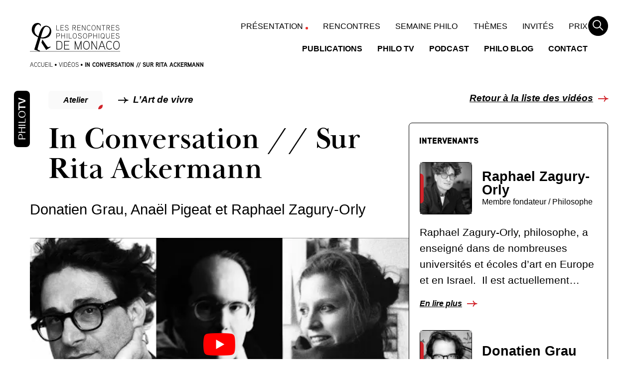

--- FILE ---
content_type: text/html; charset=UTF-8
request_url: https://philomonaco.com/philo-tv/in-conversation-sur-rita-ackermann/
body_size: 42029
content:
<!DOCTYPE html>
<html class="no-js" lang="fr-FR">
	<head><meta charset="UTF-8"/><script>if(navigator.userAgent.match(/MSIE|Internet Explorer/i)||navigator.userAgent.match(/Trident\/7\..*?rv:11/i)){var href=document.location.href;if(!href.match(/[?&]nowprocket/)){if(href.indexOf("?")==-1){if(href.indexOf("#")==-1){document.location.href=href+"?nowprocket=1"}else{document.location.href=href.replace("#","?nowprocket=1#")}}else{if(href.indexOf("#")==-1){document.location.href=href+"&nowprocket=1"}else{document.location.href=href.replace("#","&nowprocket=1#")}}}}</script><script>(()=>{class RocketLazyLoadScripts{constructor(){this.v="2.0.4",this.userEvents=["keydown","keyup","mousedown","mouseup","mousemove","mouseover","mouseout","touchmove","touchstart","touchend","touchcancel","wheel","click","dblclick","input"],this.attributeEvents=["onblur","onclick","oncontextmenu","ondblclick","onfocus","onmousedown","onmouseenter","onmouseleave","onmousemove","onmouseout","onmouseover","onmouseup","onmousewheel","onscroll","onsubmit"]}async t(){this.i(),this.o(),/iP(ad|hone)/.test(navigator.userAgent)&&this.h(),this.u(),this.l(this),this.m(),this.k(this),this.p(this),this._(),await Promise.all([this.R(),this.L()]),this.lastBreath=Date.now(),this.S(this),this.P(),this.D(),this.O(),this.M(),await this.C(this.delayedScripts.normal),await this.C(this.delayedScripts.defer),await this.C(this.delayedScripts.async),await this.T(),await this.F(),await this.j(),await this.A(),window.dispatchEvent(new Event("rocket-allScriptsLoaded")),this.everythingLoaded=!0,this.lastTouchEnd&&await new Promise(t=>setTimeout(t,500-Date.now()+this.lastTouchEnd)),this.I(),this.H(),this.U(),this.W()}i(){this.CSPIssue=sessionStorage.getItem("rocketCSPIssue"),document.addEventListener("securitypolicyviolation",t=>{this.CSPIssue||"script-src-elem"!==t.violatedDirective||"data"!==t.blockedURI||(this.CSPIssue=!0,sessionStorage.setItem("rocketCSPIssue",!0))},{isRocket:!0})}o(){window.addEventListener("pageshow",t=>{this.persisted=t.persisted,this.realWindowLoadedFired=!0},{isRocket:!0}),window.addEventListener("pagehide",()=>{this.onFirstUserAction=null},{isRocket:!0})}h(){let t;function e(e){t=e}window.addEventListener("touchstart",e,{isRocket:!0}),window.addEventListener("touchend",function i(o){o.changedTouches[0]&&t.changedTouches[0]&&Math.abs(o.changedTouches[0].pageX-t.changedTouches[0].pageX)<10&&Math.abs(o.changedTouches[0].pageY-t.changedTouches[0].pageY)<10&&o.timeStamp-t.timeStamp<200&&(window.removeEventListener("touchstart",e,{isRocket:!0}),window.removeEventListener("touchend",i,{isRocket:!0}),"INPUT"===o.target.tagName&&"text"===o.target.type||(o.target.dispatchEvent(new TouchEvent("touchend",{target:o.target,bubbles:!0})),o.target.dispatchEvent(new MouseEvent("mouseover",{target:o.target,bubbles:!0})),o.target.dispatchEvent(new PointerEvent("click",{target:o.target,bubbles:!0,cancelable:!0,detail:1,clientX:o.changedTouches[0].clientX,clientY:o.changedTouches[0].clientY})),event.preventDefault()))},{isRocket:!0})}q(t){this.userActionTriggered||("mousemove"!==t.type||this.firstMousemoveIgnored?"keyup"===t.type||"mouseover"===t.type||"mouseout"===t.type||(this.userActionTriggered=!0,this.onFirstUserAction&&this.onFirstUserAction()):this.firstMousemoveIgnored=!0),"click"===t.type&&t.preventDefault(),t.stopPropagation(),t.stopImmediatePropagation(),"touchstart"===this.lastEvent&&"touchend"===t.type&&(this.lastTouchEnd=Date.now()),"click"===t.type&&(this.lastTouchEnd=0),this.lastEvent=t.type,t.composedPath&&t.composedPath()[0].getRootNode()instanceof ShadowRoot&&(t.rocketTarget=t.composedPath()[0]),this.savedUserEvents.push(t)}u(){this.savedUserEvents=[],this.userEventHandler=this.q.bind(this),this.userEvents.forEach(t=>window.addEventListener(t,this.userEventHandler,{passive:!1,isRocket:!0})),document.addEventListener("visibilitychange",this.userEventHandler,{isRocket:!0})}U(){this.userEvents.forEach(t=>window.removeEventListener(t,this.userEventHandler,{passive:!1,isRocket:!0})),document.removeEventListener("visibilitychange",this.userEventHandler,{isRocket:!0}),this.savedUserEvents.forEach(t=>{(t.rocketTarget||t.target).dispatchEvent(new window[t.constructor.name](t.type,t))})}m(){const t="return false",e=Array.from(this.attributeEvents,t=>"data-rocket-"+t),i="["+this.attributeEvents.join("],[")+"]",o="[data-rocket-"+this.attributeEvents.join("],[data-rocket-")+"]",s=(e,i,o)=>{o&&o!==t&&(e.setAttribute("data-rocket-"+i,o),e["rocket"+i]=new Function("event",o),e.setAttribute(i,t))};new MutationObserver(t=>{for(const n of t)"attributes"===n.type&&(n.attributeName.startsWith("data-rocket-")||this.everythingLoaded?n.attributeName.startsWith("data-rocket-")&&this.everythingLoaded&&this.N(n.target,n.attributeName.substring(12)):s(n.target,n.attributeName,n.target.getAttribute(n.attributeName))),"childList"===n.type&&n.addedNodes.forEach(t=>{if(t.nodeType===Node.ELEMENT_NODE)if(this.everythingLoaded)for(const i of[t,...t.querySelectorAll(o)])for(const t of i.getAttributeNames())e.includes(t)&&this.N(i,t.substring(12));else for(const e of[t,...t.querySelectorAll(i)])for(const t of e.getAttributeNames())this.attributeEvents.includes(t)&&s(e,t,e.getAttribute(t))})}).observe(document,{subtree:!0,childList:!0,attributeFilter:[...this.attributeEvents,...e]})}I(){this.attributeEvents.forEach(t=>{document.querySelectorAll("[data-rocket-"+t+"]").forEach(e=>{this.N(e,t)})})}N(t,e){const i=t.getAttribute("data-rocket-"+e);i&&(t.setAttribute(e,i),t.removeAttribute("data-rocket-"+e))}k(t){Object.defineProperty(HTMLElement.prototype,"onclick",{get(){return this.rocketonclick||null},set(e){this.rocketonclick=e,this.setAttribute(t.everythingLoaded?"onclick":"data-rocket-onclick","this.rocketonclick(event)")}})}S(t){function e(e,i){let o=e[i];e[i]=null,Object.defineProperty(e,i,{get:()=>o,set(s){t.everythingLoaded?o=s:e["rocket"+i]=o=s}})}e(document,"onreadystatechange"),e(window,"onload"),e(window,"onpageshow");try{Object.defineProperty(document,"readyState",{get:()=>t.rocketReadyState,set(e){t.rocketReadyState=e},configurable:!0}),document.readyState="loading"}catch(t){console.log("WPRocket DJE readyState conflict, bypassing")}}l(t){this.originalAddEventListener=EventTarget.prototype.addEventListener,this.originalRemoveEventListener=EventTarget.prototype.removeEventListener,this.savedEventListeners=[],EventTarget.prototype.addEventListener=function(e,i,o){o&&o.isRocket||!t.B(e,this)&&!t.userEvents.includes(e)||t.B(e,this)&&!t.userActionTriggered||e.startsWith("rocket-")||t.everythingLoaded?t.originalAddEventListener.call(this,e,i,o):(t.savedEventListeners.push({target:this,remove:!1,type:e,func:i,options:o}),"mouseenter"!==e&&"mouseleave"!==e||t.originalAddEventListener.call(this,e,t.savedUserEvents.push,o))},EventTarget.prototype.removeEventListener=function(e,i,o){o&&o.isRocket||!t.B(e,this)&&!t.userEvents.includes(e)||t.B(e,this)&&!t.userActionTriggered||e.startsWith("rocket-")||t.everythingLoaded?t.originalRemoveEventListener.call(this,e,i,o):t.savedEventListeners.push({target:this,remove:!0,type:e,func:i,options:o})}}J(t,e){this.savedEventListeners=this.savedEventListeners.filter(i=>{let o=i.type,s=i.target||window;return e!==o||t!==s||(this.B(o,s)&&(i.type="rocket-"+o),this.$(i),!1)})}H(){EventTarget.prototype.addEventListener=this.originalAddEventListener,EventTarget.prototype.removeEventListener=this.originalRemoveEventListener,this.savedEventListeners.forEach(t=>this.$(t))}$(t){t.remove?this.originalRemoveEventListener.call(t.target,t.type,t.func,t.options):this.originalAddEventListener.call(t.target,t.type,t.func,t.options)}p(t){let e;function i(e){return t.everythingLoaded?e:e.split(" ").map(t=>"load"===t||t.startsWith("load.")?"rocket-jquery-load":t).join(" ")}function o(o){function s(e){const s=o.fn[e];o.fn[e]=o.fn.init.prototype[e]=function(){return this[0]===window&&t.userActionTriggered&&("string"==typeof arguments[0]||arguments[0]instanceof String?arguments[0]=i(arguments[0]):"object"==typeof arguments[0]&&Object.keys(arguments[0]).forEach(t=>{const e=arguments[0][t];delete arguments[0][t],arguments[0][i(t)]=e})),s.apply(this,arguments),this}}if(o&&o.fn&&!t.allJQueries.includes(o)){const e={DOMContentLoaded:[],"rocket-DOMContentLoaded":[]};for(const t in e)document.addEventListener(t,()=>{e[t].forEach(t=>t())},{isRocket:!0});o.fn.ready=o.fn.init.prototype.ready=function(i){function s(){parseInt(o.fn.jquery)>2?setTimeout(()=>i.bind(document)(o)):i.bind(document)(o)}return"function"==typeof i&&(t.realDomReadyFired?!t.userActionTriggered||t.fauxDomReadyFired?s():e["rocket-DOMContentLoaded"].push(s):e.DOMContentLoaded.push(s)),o([])},s("on"),s("one"),s("off"),t.allJQueries.push(o)}e=o}t.allJQueries=[],o(window.jQuery),Object.defineProperty(window,"jQuery",{get:()=>e,set(t){o(t)}})}P(){const t=new Map;document.write=document.writeln=function(e){const i=document.currentScript,o=document.createRange(),s=i.parentElement;let n=t.get(i);void 0===n&&(n=i.nextSibling,t.set(i,n));const c=document.createDocumentFragment();o.setStart(c,0),c.appendChild(o.createContextualFragment(e)),s.insertBefore(c,n)}}async R(){return new Promise(t=>{this.userActionTriggered?t():this.onFirstUserAction=t})}async L(){return new Promise(t=>{document.addEventListener("DOMContentLoaded",()=>{this.realDomReadyFired=!0,t()},{isRocket:!0})})}async j(){return this.realWindowLoadedFired?Promise.resolve():new Promise(t=>{window.addEventListener("load",t,{isRocket:!0})})}M(){this.pendingScripts=[];this.scriptsMutationObserver=new MutationObserver(t=>{for(const e of t)e.addedNodes.forEach(t=>{"SCRIPT"!==t.tagName||t.noModule||t.isWPRocket||this.pendingScripts.push({script:t,promise:new Promise(e=>{const i=()=>{const i=this.pendingScripts.findIndex(e=>e.script===t);i>=0&&this.pendingScripts.splice(i,1),e()};t.addEventListener("load",i,{isRocket:!0}),t.addEventListener("error",i,{isRocket:!0}),setTimeout(i,1e3)})})})}),this.scriptsMutationObserver.observe(document,{childList:!0,subtree:!0})}async F(){await this.X(),this.pendingScripts.length?(await this.pendingScripts[0].promise,await this.F()):this.scriptsMutationObserver.disconnect()}D(){this.delayedScripts={normal:[],async:[],defer:[]},document.querySelectorAll("script[type$=rocketlazyloadscript]").forEach(t=>{t.hasAttribute("data-rocket-src")?t.hasAttribute("async")&&!1!==t.async?this.delayedScripts.async.push(t):t.hasAttribute("defer")&&!1!==t.defer||"module"===t.getAttribute("data-rocket-type")?this.delayedScripts.defer.push(t):this.delayedScripts.normal.push(t):this.delayedScripts.normal.push(t)})}async _(){await this.L();let t=[];document.querySelectorAll("script[type$=rocketlazyloadscript][data-rocket-src]").forEach(e=>{let i=e.getAttribute("data-rocket-src");if(i&&!i.startsWith("data:")){i.startsWith("//")&&(i=location.protocol+i);try{const o=new URL(i).origin;o!==location.origin&&t.push({src:o,crossOrigin:e.crossOrigin||"module"===e.getAttribute("data-rocket-type")})}catch(t){}}}),t=[...new Map(t.map(t=>[JSON.stringify(t),t])).values()],this.Y(t,"preconnect")}async G(t){if(await this.K(),!0!==t.noModule||!("noModule"in HTMLScriptElement.prototype))return new Promise(e=>{let i;function o(){(i||t).setAttribute("data-rocket-status","executed"),e()}try{if(navigator.userAgent.includes("Firefox/")||""===navigator.vendor||this.CSPIssue)i=document.createElement("script"),[...t.attributes].forEach(t=>{let e=t.nodeName;"type"!==e&&("data-rocket-type"===e&&(e="type"),"data-rocket-src"===e&&(e="src"),i.setAttribute(e,t.nodeValue))}),t.text&&(i.text=t.text),t.nonce&&(i.nonce=t.nonce),i.hasAttribute("src")?(i.addEventListener("load",o,{isRocket:!0}),i.addEventListener("error",()=>{i.setAttribute("data-rocket-status","failed-network"),e()},{isRocket:!0}),setTimeout(()=>{i.isConnected||e()},1)):(i.text=t.text,o()),i.isWPRocket=!0,t.parentNode.replaceChild(i,t);else{const i=t.getAttribute("data-rocket-type"),s=t.getAttribute("data-rocket-src");i?(t.type=i,t.removeAttribute("data-rocket-type")):t.removeAttribute("type"),t.addEventListener("load",o,{isRocket:!0}),t.addEventListener("error",i=>{this.CSPIssue&&i.target.src.startsWith("data:")?(console.log("WPRocket: CSP fallback activated"),t.removeAttribute("src"),this.G(t).then(e)):(t.setAttribute("data-rocket-status","failed-network"),e())},{isRocket:!0}),s?(t.fetchPriority="high",t.removeAttribute("data-rocket-src"),t.src=s):t.src="data:text/javascript;base64,"+window.btoa(unescape(encodeURIComponent(t.text)))}}catch(i){t.setAttribute("data-rocket-status","failed-transform"),e()}});t.setAttribute("data-rocket-status","skipped")}async C(t){const e=t.shift();return e?(e.isConnected&&await this.G(e),this.C(t)):Promise.resolve()}O(){this.Y([...this.delayedScripts.normal,...this.delayedScripts.defer,...this.delayedScripts.async],"preload")}Y(t,e){this.trash=this.trash||[];let i=!0;var o=document.createDocumentFragment();t.forEach(t=>{const s=t.getAttribute&&t.getAttribute("data-rocket-src")||t.src;if(s&&!s.startsWith("data:")){const n=document.createElement("link");n.href=s,n.rel=e,"preconnect"!==e&&(n.as="script",n.fetchPriority=i?"high":"low"),t.getAttribute&&"module"===t.getAttribute("data-rocket-type")&&(n.crossOrigin=!0),t.crossOrigin&&(n.crossOrigin=t.crossOrigin),t.integrity&&(n.integrity=t.integrity),t.nonce&&(n.nonce=t.nonce),o.appendChild(n),this.trash.push(n),i=!1}}),document.head.appendChild(o)}W(){this.trash.forEach(t=>t.remove())}async T(){try{document.readyState="interactive"}catch(t){}this.fauxDomReadyFired=!0;try{await this.K(),this.J(document,"readystatechange"),document.dispatchEvent(new Event("rocket-readystatechange")),await this.K(),document.rocketonreadystatechange&&document.rocketonreadystatechange(),await this.K(),this.J(document,"DOMContentLoaded"),document.dispatchEvent(new Event("rocket-DOMContentLoaded")),await this.K(),this.J(window,"DOMContentLoaded"),window.dispatchEvent(new Event("rocket-DOMContentLoaded"))}catch(t){console.error(t)}}async A(){try{document.readyState="complete"}catch(t){}try{await this.K(),this.J(document,"readystatechange"),document.dispatchEvent(new Event("rocket-readystatechange")),await this.K(),document.rocketonreadystatechange&&document.rocketonreadystatechange(),await this.K(),this.J(window,"load"),window.dispatchEvent(new Event("rocket-load")),await this.K(),window.rocketonload&&window.rocketonload(),await this.K(),this.allJQueries.forEach(t=>t(window).trigger("rocket-jquery-load")),await this.K(),this.J(window,"pageshow");const t=new Event("rocket-pageshow");t.persisted=this.persisted,window.dispatchEvent(t),await this.K(),window.rocketonpageshow&&window.rocketonpageshow({persisted:this.persisted})}catch(t){console.error(t)}}async K(){Date.now()-this.lastBreath>45&&(await this.X(),this.lastBreath=Date.now())}async X(){return document.hidden?new Promise(t=>setTimeout(t)):new Promise(t=>requestAnimationFrame(t))}B(t,e){return e===document&&"readystatechange"===t||(e===document&&"DOMContentLoaded"===t||(e===window&&"DOMContentLoaded"===t||(e===window&&"load"===t||e===window&&"pageshow"===t)))}static run(){(new RocketLazyLoadScripts).t()}}RocketLazyLoadScripts.run()})();</script>

		

<meta http-equiv="X-UA-Compatible" content="IE=edge"/>
<meta name="viewport" content="width=device-width, initial-scale=1.0"/>



<meta name='robots' content='index, follow, max-image-preview:large, max-snippet:-1, max-video-preview:-1' />

	<!-- This site is optimized with the Yoast SEO plugin v26.8 - https://yoast.com/product/yoast-seo-wordpress/ -->
	<title>In Conversation // Sur Rita Ackermann - Philomonaco</title>
<style id="wpr-usedcss">@font-face{font-family:aaux-next;src:url("https://use.typekit.net/af/747acf/00000000000000007735a335/30/l?primer=7cdcb44be4a7db8877ffa5c0007b8dd865b3bbc383831fe2ea177f62257a9191&fvd=n7&v=3") format("woff2"),url("https://use.typekit.net/af/747acf/00000000000000007735a335/30/d?primer=7cdcb44be4a7db8877ffa5c0007b8dd865b3bbc383831fe2ea177f62257a9191&fvd=n7&v=3") format("woff"),url("https://use.typekit.net/af/747acf/00000000000000007735a335/30/a?primer=7cdcb44be4a7db8877ffa5c0007b8dd865b3bbc383831fe2ea177f62257a9191&fvd=n7&v=3") format("opentype");font-display:swap;font-style:normal;font-weight:700;font-stretch:normal}@font-face{font-family:aaux-next;src:url("https://use.typekit.net/af/8f8321/00000000000000007735a32b/30/l?primer=7cdcb44be4a7db8877ffa5c0007b8dd865b3bbc383831fe2ea177f62257a9191&fvd=i7&v=3") format("woff2"),url("https://use.typekit.net/af/8f8321/00000000000000007735a32b/30/d?primer=7cdcb44be4a7db8877ffa5c0007b8dd865b3bbc383831fe2ea177f62257a9191&fvd=i7&v=3") format("woff"),url("https://use.typekit.net/af/8f8321/00000000000000007735a32b/30/a?primer=7cdcb44be4a7db8877ffa5c0007b8dd865b3bbc383831fe2ea177f62257a9191&fvd=i7&v=3") format("opentype");font-display:swap;font-style:italic;font-weight:700;font-stretch:normal}@font-face{font-family:aaux-next;src:url("https://use.typekit.net/af/e4b568/00000000000000007735a344/30/l?primer=7cdcb44be4a7db8877ffa5c0007b8dd865b3bbc383831fe2ea177f62257a9191&fvd=n4&v=3") format("woff2"),url("https://use.typekit.net/af/e4b568/00000000000000007735a344/30/d?primer=7cdcb44be4a7db8877ffa5c0007b8dd865b3bbc383831fe2ea177f62257a9191&fvd=n4&v=3") format("woff"),url("https://use.typekit.net/af/e4b568/00000000000000007735a344/30/a?primer=7cdcb44be4a7db8877ffa5c0007b8dd865b3bbc383831fe2ea177f62257a9191&fvd=n4&v=3") format("opentype");font-display:swap;font-style:normal;font-weight:400;font-stretch:normal}@font-face{font-family:aaux-next;src:url("https://use.typekit.net/af/574175/00000000000000007735a350/30/l?primer=7cdcb44be4a7db8877ffa5c0007b8dd865b3bbc383831fe2ea177f62257a9191&fvd=n9&v=3") format("woff2"),url("https://use.typekit.net/af/574175/00000000000000007735a350/30/d?primer=7cdcb44be4a7db8877ffa5c0007b8dd865b3bbc383831fe2ea177f62257a9191&fvd=n9&v=3") format("woff"),url("https://use.typekit.net/af/574175/00000000000000007735a350/30/a?primer=7cdcb44be4a7db8877ffa5c0007b8dd865b3bbc383831fe2ea177f62257a9191&fvd=n9&v=3") format("opentype");font-display:swap;font-style:normal;font-weight:900;font-stretch:normal}@font-face{font-family:baskerville-display-pt;src:url("https://use.typekit.net/af/20000a/00000000000000007735bcf9/30/l?primer=7cdcb44be4a7db8877ffa5c0007b8dd865b3bbc383831fe2ea177f62257a9191&fvd=n7&v=3") format("woff2"),url("https://use.typekit.net/af/20000a/00000000000000007735bcf9/30/d?primer=7cdcb44be4a7db8877ffa5c0007b8dd865b3bbc383831fe2ea177f62257a9191&fvd=n7&v=3") format("woff"),url("https://use.typekit.net/af/20000a/00000000000000007735bcf9/30/a?primer=7cdcb44be4a7db8877ffa5c0007b8dd865b3bbc383831fe2ea177f62257a9191&fvd=n7&v=3") format("opentype");font-display:swap;font-style:normal;font-weight:700;font-stretch:normal}img:is([sizes=auto i],[sizes^="auto," i]){contain-intrinsic-size:3000px 1500px}.with_frm_style{--form-width:100%;--form-align:left;--direction:ltr;--fieldset:0px;--fieldset-color:#000000;--fieldset-padding:0 0 15px 0;--fieldset-bg-color:transparent;--title-size:40px;--title-color:#444444;--title-margin-top:10px;--title-margin-bottom:60px;--form-desc-size:14px;--form-desc-color:#666666;--form-desc-margin-top:10px;--form-desc-margin-bottom:25px;--form-desc-padding:0;--font:"Lucida Grande","Lucida Sans Unicode",Tahoma,sans-serif;--font-size:15px;--label-color:#3f4b5b;--weight:normal;--position:none;--align:left;--width:150px;--required-color:#B94A48;--required-weight:bold;--label-padding:0 0 3px 0;--description-font-size:12px;--description-color:#666666;--description-weight:normal;--description-style:normal;--description-align:left;--description-margin:0;--field-font-size:14px;--field-height:32px;--line-height:32px;--field-width:100%;--auto-width:100%;--field-pad:6px 10px;--field-margin:20px;--field-weight:normal;--text-color:#555555;--border-color:#BFC3C8;--field-border-width:1px;--field-border-style:solid;--bg-color:#ffffff;--bg-color-active:#ffffff;--border-color-active:#66afe9;--text-color-error:#444444;--bg-color-error:#ffffff;--border-color-error:#B94A48;--border-width-error:1px;--border-style-error:solid;--bg-color-disabled:#ffffff;--border-color-disabled:#E5E5E5;--text-color-disabled:#A1A1A1;--radio-align:block;--check-align:block;--check-font-size:13px;--check-label-color:#444444;--check-weight:normal;--section-font-size:18px;--section-color:#444444;--section-weight:bold;--section-pad:15px 0 3px 0;--section-mar-top:15px;--section-mar-bottom:30px;--section-bg-color:transparent;--section-border-color:#e8e8e8;--section-border-width:2px;--section-border-style:solid;--section-border-loc:-top;--collapse-pos:after;--repeat-icon-color:#ffffff;--submit-font-size:15px;--submit-width:auto;--submit-height:auto;--submit-bg-color:#579AF6;--submit-border-color:#579AF6;--submit-border-width:1px;--submit-text-color:#ffffff;--submit-weight:normal;--submit-border-radius:4px;--submit-margin:10px;--submit-padding:10px 20px;--submit-shadow-color:#eeeeee;--submit-hover-bg-color:#efefef;--submit-hover-color:#444444;--submit-hover-border-color:#cccccc;--submit-active-bg-color:#efefef;--submit-active-color:#444444;--submit-active-border-color:#cccccc;--border-radius:4px;--error-bg:#F2DEDE;--error-border:#EBCCD1;--error-text:#B94A48;--error-font-size:14px;--success-bg-color:#DFF0D8;--success-border-color:#D6E9C6;--success-text-color:#468847;--success-font-size:14px;--progress-bg-color:#eaeaea;--progress-color:#3f4b5b;--progress-active-bg-color:#579AF6;--progress-active-color:#ffffff;--progress-border-color:#E5E5E5;--progress-border-size:2px;--progress-size:30px;--use-base-font-size: ;--base-font-size:15px;--field-shape-type:rounded-corner;--toggle-font-size:15px;--toggle-on-color:#579AF6;--toggle-off-color:#eaeaea;--slider-font-size:14px;--slider-track-size:8px;--slider-circle-size:24px;--slider-color:#579AF6;--slider-bar-color:#eaeaea;--date-head-bg-color:#ffffff;--date-head-color:#555555;--date-band-color:#ECF5FF;--bg-image-opacity:100%;--box-shadow:0 1px 2px 0 rgba(18, 18, 23, .05)}.frm_add_form_row.frm_hidden,.frm_hidden,.frm_remove_form_row.frm_hidden{display:none}.with_frm_style,.with_frm_style form{text-align:var(--form-align)}input:-webkit-autofill{-webkit-box-shadow:0 0 0 30px #fff inset}form .frm__653a24c5de7a8{overflow:hidden;width:0;height:0;position:absolute}.with_frm_style fieldset{min-width:0;display:block}.with_frm_style fieldset fieldset{border:none;margin:0;padding:0;background-color:transparent}.with_frm_style .frm_form_fields>fieldset{border-width:var(--fieldset);border-style:solid;border-color:var(--fieldset-color);margin:0;padding:var(--fieldset-padding);background-color:var(--fieldset-bg-color);font-family:var(--font)}legend.frm_hidden{display:none!important}.with_frm_style .frm_form_fields{opacity:1;transition:opacity .1s linear}.with_frm_style .frm_doing_ajax{opacity:.5}.with_frm_style legend+h3{font-size:var(--title-size);color:var(--title-color);font-family:var(--font);margin-top:var(--title-margin-top);margin-bottom:var(--title-margin-bottom)}.with_frm_style .frm_form_field.frm_html_container{font-family:var(--font);color:var(--form-desc-color)}.with_frm_style .frm_form_field.frm_html_container{font-size:var(--form-desc-size)}.with_frm_style .frm_required{color:var(--required-color);font-weight:var(--required-weight)}.with_frm_style input[type=email],.with_frm_style input[type=number],.with_frm_style input[type=password],.with_frm_style input[type=search],.with_frm_style input[type=text],.with_frm_style input[type=url],.with_frm_style select,.with_frm_style textarea{font-family:var(--font);font-size:var(--field-font-size);margin-bottom:0}.with_frm_style textarea{vertical-align:top;height:auto}.with_frm_style .frm_slimselect.ss-main,.with_frm_style input[type=email],.with_frm_style input[type=number],.with_frm_style input[type=password],.with_frm_style input[type=phone],.with_frm_style input[type=search],.with_frm_style input[type=text],.with_frm_style input[type=url],.with_frm_style select,.with_frm_style textarea{color:var(--text-color);background-color:var(--bg-color);border-color:var(--border-color);border-width:var(--field-border-width);border-style:var(--field-border-style);border-radius:var(--border-radius);width:var(--field-width);max-width:100%;font-size:var(--field-font-size);padding:var(--field-pad);box-sizing:border-box;outline:0;font-weight:var(--field-weight)}.with_frm_style select option{color:var(--text-color)}.with_frm_style select option.frm-select-placeholder{color:var(--text-color-disabled)}.with_frm_style input[type=checkbox],.with_frm_style input[type=radio]{border-color:var(--border-color);box-shadow:var(--box-shadow);float:none}.with_frm_style input[type=checkbox]:after,.with_frm_style input[type=radio]:after{display:none}.with_frm_style input[type=checkbox]:not(:checked):focus,.with_frm_style input[type=radio]:not(:checked):focus{border-color:var(--border-color)!important}.with_frm_style input[type=checkbox]:focus,.with_frm_style input[type=radio]:focus{box-shadow:0 0 0 3px rgba(102,175,233,.4)!important}.with_frm_style input[type=email],.with_frm_style input[type=file],.with_frm_style input[type=number],.with_frm_style input[type=password],.with_frm_style input[type=search],.with_frm_style input[type=text],.with_frm_style input[type=url],.with_frm_style select{min-height:var(--field-height);line-height:1.3}.with_frm_style select[multiple=multiple]{height:auto}.with_frm_style input[type=file]{background-color:transparent;border:none;outline:0;box-shadow:none}.with_frm_style input[type=file]{color:var(--text-color);padding:0;font-family:var(--font);font-size:var(--field-font-size);display:initial}.with_frm_style .wp-editor-wrap{width:var(--field-width);max-width:100%}.with_frm_style select{width:var(--auto-width);max-width:100%;background-position-y:calc(50% + 3px)}.with_frm_style input[disabled],.with_frm_style input[readonly],.with_frm_style select[disabled],.with_frm_style select[readonly],.with_frm_style textarea[disabled],.with_frm_style textarea[readonly]{background-color:var(--bg-color-disabled);color:var(--text-color-disabled);border-color:var(--border-color-disabled)}.with_frm_style .frm_primary_label{max-width:100%;font-family:var(--font);font-size:var(--font-size);color:var(--label-color);font-weight:var(--weight);text-align:var(--align);padding:var(--label-padding);margin:0;width:auto;display:block}.with_frm_style .frm_hidden_container .frm_primary_label,.with_frm_style .frm_top_container .frm_primary_label{display:block;float:none;width:auto}.frm_pos_none,.with_frm_style .frm_pos_none{display:none}.frm_hidden_container .frm_primary_label,.with_frm_style .frm_hidden_container .frm_primary_label{visibility:hidden;white-space:nowrap}.with_frm_style .frm_inside_container{position:relative;padding-top:18px;padding-top:calc(.5 * var(--field-height))}.with_frm_style .frm_inside_container>input,.with_frm_style .frm_inside_container>select,.with_frm_style .frm_inside_container>textarea{display:block}.with_frm_style input::placeholder,.with_frm_style textarea::placeholder{font-size:var(--field-font-size)}.with_frm_style .frm_inside_container>input::-moz-placeholder,.with_frm_style .frm_inside_container>textarea::-moz-placeholder{opacity:0!important;transition:opacity .3s ease-in}.with_frm_style .frm_inside_container>input:-ms-input-placeholder,.with_frm_style .frm_inside_container>textarea:-ms-input-placeholder{opacity:0;transition:opacity .3s ease-in}.with_frm_style .frm_inside_container>input::placeholder,.with_frm_style .frm_inside_container>textarea::placeholder{opacity:0;transition:opacity .3s ease-in}.with_frm_style .frm_inside_container>label{transition:all .3s ease-in;position:absolute;top:19px;top:calc(1px + .5 * var(--field-height));left:3px;width:100%;line-height:1.3;text-overflow:ellipsis;overflow:hidden;white-space:nowrap;padding:8px 12px;padding:var(--field-pad);font-size:14px;font-size:var(--field-font-size);font-weight:400;font-weight:var(--field-weight);pointer-events:none}.with_frm_style .frm_inside_container.frm_label_float_top>label{top:0;left:0;padding:0;font-size:12px;font-size:calc(.85 * var(--field-font-size))}.with_frm_style .frm_inside_container.frm_label_float_top>input::-moz-placeholder,.with_frm_style .frm_inside_container.frm_label_float_top>textarea::-moz-placeholder{opacity:1!important;transition:opacity .3s ease-in}.with_frm_style .frm_inside_container.frm_label_float_top>input:-ms-input-placeholder,.with_frm_style .frm_inside_container.frm_label_float_top>textarea:-ms-input-placeholder{opacity:1;transition:opacity .3s ease-in}.with_frm_style .frm_inside_container.frm_label_float_top>input::placeholder,.with_frm_style .frm_inside_container.frm_label_float_top>textarea::placeholder{opacity:1;transition:opacity .3s ease-in}.with_frm_style .frm_pro_max_limit_desc{clear:both}.with_frm_style input[type=number][readonly]{-moz-appearance:textfield}.with_frm_style select[multiple=multiple]{height:auto;line-height:normal}.with_frm_style .auto_width input,.with_frm_style input.auto_width,.with_frm_style select.auto_width,.with_frm_style textarea.auto_width{width:auto}.with_frm_style .frm_repeat_buttons{white-space:nowrap}.with_frm_style .frm_submit{clear:both}.frm_inline_form .frm_form_field,.frm_inline_form .frm_submit{grid-column:span 1/span 1}.frm_inline_form .frm_submit{margin:0}.frm_inline_form .frm_submit button,.frm_inline_form .frm_submit input[type=submit]{margin-top:0}.with_frm_style .frm_submit button,.with_frm_style .frm_submit input[type=button],.with_frm_style .frm_submit input[type=submit]{-webkit-appearance:none;cursor:pointer}.with_frm_style .frm_loading_form .frm_button_submit,.with_frm_style .frm_loading_prev .frm_prev_page{position:relative;color:transparent!important;text-shadow:none!important}.with_frm_style .frm_loading_form .frm_button_submit:active,.with_frm_style .frm_loading_form .frm_button_submit:focus,.with_frm_style .frm_loading_form .frm_button_submit:hover,.with_frm_style .frm_loading_prev .frm_prev_page:active,.with_frm_style .frm_loading_prev .frm_prev_page:focus,.with_frm_style .frm_loading_prev .frm_prev_page:hover{cursor:not-allowed;color:transparent;outline:0!important;box-shadow:none}.with_frm_style .frm_loading_form .frm_button_submit:before,.with_frm_style .frm_loading_prev .frm_prev_page::before{content:'';display:inline-block;position:absolute;background:0 0;border:1px solid #fff;border-top-color:transparent;border-left-color:transparent;border-radius:50%;box-sizing:border-box;top:50%;left:50%;margin-top:-6px;margin-left:-6px;width:12px;height:12px;animation:2s linear infinite spin}a.frm_save_draft{cursor:pointer}.with_frm_style a.frm_save_draft,.with_frm_style a.frm_start_over{font-family:var(--font);font-size:var(--submit-font-size);font-weight:var(--submit-weight)}.with_frm_style .frm_radio{display:var(--radio-align)}.with_frm_style .frm_checkbox{display:var(--check-align)}.with_frm_style .frm_checkbox label,.with_frm_style .frm_radio label{display:inline-block;vertical-align:middle;white-space:normal}.with_frm_style .frm_checkbox label input[type=checkbox],.with_frm_style .frm_radio label input[type=radio]{margin-right:4px}.with_frm_style .frm_checkbox label:not(.frm-label-disabled),.with_frm_style .frm_radio label:not(.frm-label-disabled){cursor:pointer}.with_frm_style .frm_checkbox label,.with_frm_style .frm_radio label{font-family:var(--font);font-size:var(--check-font-size);color:var(--check-label-color);font-weight:var(--check-weight);line-height:1.3}.with_frm_style .frm_checkbox input[type=checkbox],.with_frm_style .frm_radio input[type=radio]{font-size:var(--check-font-size);position:static}.with_frm_style .frm_radio input[type=radio]{border-radius:50%}.with_frm_style .frm_checkbox input[type=checkbox]{border-radius:calc(var(--border-radius)/ 2)!important}.with_frm_style .frm_checkbox input[type=checkbox],.with_frm_style .frm_radio input[type=radio]{appearance:none;background-color:var(--bg-color);flex:none;display:inline-block!important;width:16px!important;min-width:16px!important;height:16px!important;color:var(--border-color);border:1px solid currentColor;border-color:var(--border-color);vertical-align:middle;position:initial;padding:0;margin:0}.frm_forms.with_frm_style .frm_fields_container .frm_checkbox input[type=checkbox]:not([disabled]):checked,.frm_forms.with_frm_style .frm_fields_container .frm_radio input[type=radio]:not([disabled]):checked{border-color:var(--border-color-active)!important}.frm_forms.with_frm_style .frm_fields_container .frm_checkbox input[type=checkbox]:not([disabled]):checked{background-color:var(--border-color-active)!important}.with_frm_style .frm_checkbox input[type=checkbox][disabled]:checked,.with_frm_style .frm_radio input[type=radio][disabled]:checked{border-color:var(--border-color)!important}.with_frm_style .frm_checkbox input[type=checkbox][disabled]:checked{background-color:var(--border-color)!important}.with_frm_style .frm_checkbox input[type=checkbox]:checked:before,.with_frm_style .frm_radio input[type=radio]:checked:before{position:static!important;content:'';display:block}.frm_forms.with_frm_style .frm_checkbox input[type=checkbox]:before{width:100%!important;height:100%!important;background-image:url("data:image/svg+xml,%3Csvg width='12' height='9' viewBox='0 0 12 9' fill='none' xmlns='http://www.w3.org/2000/svg'%3E%3Cpath d='M10.6667 1.5L4.25001 7.91667L1.33334 5' stroke='white' stroke-width='2' stroke-linecap='round' stroke-linejoin='round'/%3E%3C/svg%3E%0A")!important;background-size:9px!important;background-repeat:no-repeat!important;background-position:center!important;margin:0}.with_frm_style .frm_radio input[type=radio]:before{width:8px;height:8px;border-radius:50%;background-color:var(--border-color-active);margin:3px}.with_frm_style .frm_radio input[type=radio][disabled]:before{background-color:var(--border-color)}.with_frm_style :-moz-ui-invalid,.with_frm_style :invalid{box-shadow:none}.with_frm_style .frm_error_style img{padding-right:10px;vertical-align:middle;border:none}.with_frm_style .frm_trigger{cursor:pointer}.with_frm_style .frm_error_style,.with_frm_style .frm_message{border-radius:4px;padding:15px}.with_frm_style .frm_message p{margin-bottom:5px;color:var(--success-text-color)}.with_frm_style .frm_message{margin:5px 0 15px;border:1px solid var(--success-border-color);background-color:var(--success-bg-color);color:var(--success-text-color);border-radius:var(--border-radius);font-size:var(--success-font-size)}.with_frm_style .frm_trigger span{float:left}.frm_toggle_container{border:1px solid transparent}.frm_toggle_container ul{margin:5px 0;padding-left:0;list-style-type:none}#frm_loading{display:none;position:fixed;top:0;left:0;width:100%;height:100%;z-index:99999}#frm_loading h3{font-weight:500;padding-bottom:15px;color:#fff;font-size:24px}#frm_loading img{max-width:100%}#frm_loading .progress{border-radius:4px;box-shadow:0 1px 2px rgba(0,0,0,.1) inset;height:20px;margin-bottom:20px;overflow:hidden}.frm-loading-img{background:url(https://philomonaco.com/wp-content/plugins/formidable/images/ajax_loader.gif) center center no-repeat;padding:6px 12px}select.frm_loading_lookup{background-image:url(https://philomonaco.com/wp-content/plugins/formidable/images/ajax_loader.gif)!important;background-position:10px;background-repeat:no-repeat;color:transparent!important}.frm_screen_reader{border:0;clip-path:inset(50%);height:1px;margin:-1px;overflow:hidden;padding:0;position:absolute;width:1px;word-wrap:normal!important}.frm_screen_reader.frm_hidden{display:initial}.with_frm_style .frm_form_field{clear:both}.frm_combo_inputs_container,.frm_form_fields .frm_fields_container,.frm_form_fields .frm_section_heading{display:grid;grid-template-columns:repeat(12,1fr);grid-auto-rows:max-content;grid-gap:0 2%}.frm_combo_inputs_container>*,.frm_fields_container .frm_form_field,.frm_fields_container>*,.frm_section_heading>*{grid-column:span 12/span 12}.frm12,.frm_full,.frm_full .wp-editor-wrap,.frm_full select,.frm_full textarea,.frm_full>input:not([type=checkbox]):not([type=radio]):not([type=button]){width:100%!important;grid-column:span 12/span 12;box-sizing:border-box}.frm_full .wp-editor-wrap input{width:auto!important}.frm_first,.frm_form_field.frm_first{grid-column-start:1}.frm-fade-in{animation-name:fadeIn;animation-duration:1s;animation-fill-mode:both}@keyframes spin{0%{transform:rotate(0)}100%{transform:rotate(360deg)}}@keyframes fadeIn{0%{opacity:0}100%{opacity:1}}.wp-editor-wrap *,.wp-editor-wrap :after,.wp-editor-wrap :before{box-sizing:content-box}.frm_form_field .frm_checkbox,.frm_form_field .frm_radio{margin-top:0;margin-bottom:0}.frm_forms,.with_frm_style{--progress-border-color-b:#dbdbdb;--image-size:150px}.with_frm_style select.frm_time_select{white-space:pre;display:inline}.with_frm_style .frm-show-form{overflow-x:clip}.with_frm_style .frm-show-form .frm_section_heading h3[class*=frm_pos_]{padding:var(--section-pad);margin:0;font-size:var(--section-font-size);font-family:var(--font);font-weight:var(--section-weight);color:var(--section-color);border:none;background-color:var(--section-bg-color)}.frm_form_field div.frm_repeat_grid .frm_add_form_row.frm_hide_add_button{transition:opacity .15s ease-in-out;pointer-events:none}.frm_hide_remove_button.frm_remove_form_row{display:none!important}.frm_form_field div.frm_repeat_grid .frm_add_form_row.frm_hide_add_button{visibility:hidden}.frm_form_field div.frm_repeat_grid .frm_add_form_row{display:inline-flex;visibility:visible;pointer-events:auto}.frm_form_fields .frm_section_heading.frm_hidden{display:none}.frm_repeat_buttons a.frm_add_form_row,.frm_repeat_buttons a.frm_remove_form_row{display:inline-flex;align-items:center;gap:8px;line-height:normal}.frm_form_field .frm_repeat_grid~.frm_repeat_grid .frm_form_field .frm_primary_label{display:none!important}.ss-content.frm_slimselect{padding:0!important}.with_frm_style .ss-value-delete{border-left:none!important;padding-left:0!important}.with_frm_style .ss-main{display:flex!important;--ss-font-color:var(--text-color);--ss-border-color:var(--border-color);--ss-border-radius:var(--border-radius);--ss-bg-color:var(--bg-color);--ss-spacing-s:6px;--ss-spacing-m:10px;--ss-main-height:var(--field-height);border-width:var(--fieldset);font-size:var(--field-font-size);line-height:1.3;align-self:baseline;margin-top:3px;font-family:var(--font)}.ss-content.frm_slimselect{font-size:var(--field-font-size);font-family:var(--font);height:auto;display:flex}.with_frm_style .ss-main .ss-values .ss-value .ss-value-text{padding:2px var(--ss-spacing-s)}.ss-main.frm_slimselect .ss-values .ss-placeholder{padding:0}.frm_fields_container .frm_form_field .ss-main.auto_width{width:auto!important;display:inline-flex!important}.ss-main.frm_slimselect .ss-arrow{margin-left:var(--ss-spacing-s);margin-right:0}.with_frm_style .frm_inline_total{padding:0 3px}.frm-datepicker.frm-datepicker-custom-theme .flatpickr-next-month:before,.frm-datepicker.frm-datepicker-custom-theme .flatpickr-prev-month:before{background-color:#fff}.frm-datepicker.frm-date-no-month-select .flatpickr-next-month,.frm-datepicker.frm-date-no-month-select .flatpickr-prev-month{display:none}.frm-star-group{white-space:nowrap;display:inline-block}.frm-star-group+p{display:inline-block}.frm-star-group input{opacity:0;position:absolute!important;z-index:-1}.frm-show-form .frm-star-group input+label.star-rating{float:none;font-size:20px;line-height:1;cursor:pointer;background:0 0;overflow:hidden!important;clear:none;font-style:normal;vertical-align:top;position:relative;width:auto}.frm-show-form .frm-star-group input+label.star-rating{display:inline-flex;color:transparent}.frm-show-form .frm-star-group input+label.star-rating:before{content:''}.frm-star-group input[type=radio]:checked+label:before,.frm-star-group:not(.frm-star-hovered) input[type=radio]:checked+label:before{color:#f0ad4e}.frm-star-group .star-rating-hover,.frm-star-group .star-rating-on,.frm-star-group input+label:hover,.frm-star-group:hover input+label:hover,.frm-star-group:not(.frm-star-hovered) input[type=radio]:checked+label{color:#f0ad4e}.frm-star-group>svg+svg{margin-left:5px}.with_frm_style input[type=file]::-webkit-file-upload-button{color:var(--text-color);background-color:var(--bg_color);padding:var(--field-pad);border-radius:var(--border-radius);border-color:var(--border-color);border-width:var(--field-border-width);border-style:var(--field-border-style)}.frm_switch{position:relative;display:inline-block;width:40px;height:25px;vertical-align:middle}.frm_switch_block input{display:none!important}.with_frm_style input[type=range]{-webkit-appearance:none;display:block;width:100%;height:var(--slider-track-size);font-size:var(--description-font-size);border-radius:calc(var(--border-radius)/ 2);margin:10px 0;outline:0;background:var(--slider-bar-color)}.with_frm_style input[type=range]:active,.with_frm_style input[type=range]:focus{background:var(--slider-bar-color)}.with_frm_style input[type=range]::-webkit-slider-thumb{-webkit-appearance:none;height:var(--slider-circle-size);width:var(--slider-circle-size);border:2px solid #4199fd;color:#fff;background:#fff;cursor:pointer;border-radius:50%;box-shadow:0 4px 8px -2px rgba(16,24,40,.1)}.with_frm_style input[type=range]::-moz-range-thumb{height:var(--slider-circle-size);width:var(--slider-circle-size);border:2px solid #4199fd;color:#fff;background:#fff;cursor:pointer;border-radius:50%;box-shadow:0 4px 8px -2px rgba(16,24,40,.1)}.with_frm_style input[type=range]::-ms-thumb{height:var(--slider-circle-size);width:var(--slider-circle-size);border:2px solid #4199fd;color:#fff;background:#fff;cursor:pointer;border-radius:50%;box-shadow:0 4px 8px -2px rgba(16,24,40,.1)}.with_frm_style .frm_range_value{display:inline-block;padding:0 2px}.with_frm_style .frm_range_value{font-size:var(--slider-font-size);color:var(--text-color);font-weight:700}.with_frm_style .frm_dropzone{border-color:var(--border-color);border-radius:var(--border-radius);color:var(--text-color);background-color:var(--bg-color)}.with_frm_style .frm_dropzone .dz-remove{color:var(--description-color)}.with_frm_style .frm_blank_field .frm_dropzone{border-color:var(--border-color-error);color:var(--text-color-error);background-color:var(--bg-color-error)}.with_frm_style .frm_dropzone .dz-preview .dz-progress{background:var(--progress-bg-color)}.with_frm_style .frm_dropzone .dz-preview .dz-progress .dz-upload,.with_frm_style .frm_dropzone .dz-preview.dz-complete .dz-progress{background:var(--progress-active-bg-color)}@media screen and (max-width:768px){.frm-pass-req,.frm-pass-verified{width:50%!important;white-space:nowrap}}.frm-pass-req,.frm-pass-verified{display:flex;align-items:center;float:left;width:20%;line-height:20px;font-size:12px;padding-top:4px;min-width:175px}.frm_show_password_wrapper{position:relative;display:inline-block}.frm_show_password_wrapper input[type=password],.frm_show_password_wrapper input[type=text]{padding-right:44px;display:block}.frm_show_password_wrapper button{position:absolute;top:50%;height:32px;height:var(--field-height);right:0;border:0;background:0 0!important;cursor:pointer;transform:translateY(-50%);padding:0 10px;color:#bfc3c8;color:var(--border-color);display:flex;align-items:center}.frm_show_password_wrapper button:hover{color:#bfc3c8;color:var(--border-color);background:0 0!important}.frm_show_password_wrapper button svg{width:24px;height:24px}input[type=password]+.frm_show_password_btn svg:last-child,input[type=text]+.frm_show_password_btn svg:first-child{display:none}div.frm_repeat_grid:after{content:'';display:table;clear:both}.frm_form_field .frm_total_formatted{display:inline-block;margin:5px 0 0}.with_frm_style .frm_add_form_row:hover,.with_frm_style .frm_remove_form_row:hover{border-color:var(--submit-hover-border-color);color:var(--submit-hover-color)}select.frm_loading_lookup[multiple=multiple]{background-image:none!important}.with_frm_style .frm_submit button.frm_save_draft{color:var(--submit-bg-color);background:var(--submit-text-color);border-color:var(--submit-bg-color)}:root{--ss-primary-color:#5897fb;--ss-bg-color:#ffffff;--ss-font-color:#4d4d4d;--ss-font-placeholder-color:#8d8d8d;--ss-disabled-color:#dcdee2;--ss-border-color:#dcdee2;--ss-highlight-color:#fffb8c;--ss-success-color:#00b755;--ss-error-color:#dc3545;--ss-focus-color:#5897fb;--ss-main-height:30px;--ss-content-height:300px;--ss-spacing-l:7px;--ss-spacing-m:5px;--ss-spacing-s:3px;--ss-animation-timing:0.2s;--ss-border-radius:4px}@keyframes ss-valueIn{0%{transform:scale(0);opacity:0}100%{transform:scale(1);opacity:1}}@keyframes ss-valueOut{0%{transform:scale(1);opacity:1}100%{transform:scale(0);opacity:0}}.ss-hide{display:none!important}.ss-main{display:flex;flex-direction:row;position:relative;user-select:none;color:var(--ss-font-color);min-height:var(--ss-main-height);width:100%;padding:var(--ss-spacing-s);cursor:pointer;border:1px solid var(--ss-border-color);border-radius:var(--ss-border-radius);background-color:var(--ss-bg-color);outline:0;box-sizing:border-box;transition:background-color var(--ss-animation-timing);overflow:hidden}.ss-main:focus{box-shadow:0 0 5px var(--ss-focus-color)}.ss-main.ss-disabled{background-color:var(--ss-disabled-color);cursor:not-allowed}.ss-main.ss-disabled .ss-values .ss-disabled{color:var(--ss-font-color)}.ss-main.ss-disabled .ss-values .ss-value .ss-value-delete{cursor:not-allowed}.ss-main.ss-open-above{border-top-left-radius:0;border-top-right-radius:0}.ss-main.ss-open-below{border-bottom-left-radius:0;border-bottom-right-radius:0}.ss-main .ss-values{display:inline-flex;flex-wrap:wrap;gap:var(--ss-spacing-m);flex:1 1 100%}.ss-main .ss-values .ss-placeholder{display:flex;padding:var(--ss-spacing-s) var(--ss-spacing-m) var(--ss-spacing-s) var(--ss-spacing-m);margin:auto 0;line-height:1em;align-items:center;width:100%;color:var(--ss-font-placeholder-color);overflow:hidden;text-overflow:ellipsis;white-space:nowrap}.ss-main .ss-values .ss-max{display:flex;user-select:none;align-items:center;width:fit-content;font-size:12px;color:var(--ss-bg-color);line-height:1;padding:var(--ss-spacing-s) var(--ss-spacing-m);background-color:var(--ss-primary-color);border-radius:var(--ss-border-radius)}.ss-main .ss-values .ss-single{display:flex;margin:auto 0 auto var(--ss-spacing-s)}.ss-main .ss-values .ss-value{display:flex;user-select:none;align-items:center;width:fit-content;background-color:var(--ss-primary-color);border-radius:var(--ss-border-radius);animation-name:ss-valueIn;animation-duration:var(--ss-animation-timing);animation-timing-function:ease-out;animation-fill-mode:both}.ss-main .ss-values .ss-value.ss-value-out{animation-name:ss-valueOut;animation-duration:var(--ss-animation-timing);animation-timing-function:ease-out}.ss-main .ss-values .ss-value .ss-value-text{font-size:12px;color:var(--ss-bg-color);line-height:1;padding:var(--ss-spacing-s) var(--ss-spacing-m)}.ss-main .ss-values .ss-value .ss-value-delete{display:flex;align-items:center;height:var(--ss-spacing-l);width:var(--ss-spacing-l);padding:var(--ss-spacing-s) var(--ss-spacing-m);cursor:pointer;border-left:solid 1px var(--ss-bg-color);box-sizing:content-box}.ss-main .ss-values .ss-value .ss-value-delete svg{height:var(--ss-spacing-l);width:var(--ss-spacing-l)}.ss-main .ss-values .ss-value .ss-value-delete svg path{fill:none;stroke:var(--ss-bg-color);stroke-width:18;stroke-linecap:round;stroke-linejoin:round}.ss-main .ss-deselect{display:flex;align-self:center;justify-content:flex-end;flex:0 1 auto;width:8px;height:8px;margin:0 var(--ss-spacing-m) 0 var(--ss-spacing-m)}.ss-main .ss-deselect svg{width:8px;height:8px}.ss-main .ss-deselect svg path{fill:none;stroke:var(--ss-font-color);stroke-width:20;stroke-linecap:round;stroke-linejoin:round}.ss-main .ss-arrow{display:flex;align-items:center;justify-content:flex-end;flex:0 1 auto;width:12px;height:12px;margin:auto var(--ss-spacing-m) auto var(--ss-spacing-m)}.ss-main .ss-arrow path{fill:none;stroke:var(--ss-font-color);stroke-width:18;stroke-linecap:round;stroke-linejoin:round;transition-timing-function:ease-out;transition:var(--ss-animation-timing)}.ss-content{position:absolute;display:flex;height:auto;flex-direction:column;width:auto;max-height:var(--ss-content-height);box-sizing:border-box;border:solid 1px var(--ss-border-color);background-color:var(--ss-bg-color);transition:transform var(--ss-animation-timing),opacity var(--ss-animation-timing);opacity:0;transform:scaleY(0);transform-origin:center top;overflow:hidden;z-index:10000}.ss-content.ss-open-above{flex-direction:column-reverse;opacity:1;transform:scaleY(1);transform-origin:center bottom;border-top-left-radius:var(--ss-border-radius);border-top-right-radius:var(--ss-border-radius)}.ss-content.ss-open-below{opacity:1;transform:scaleY(1);transform-origin:center top;border-bottom-left-radius:var(--ss-border-radius);border-bottom-right-radius:var(--ss-border-radius)}.ss-content .ss-search{flex:0 1 auto;display:flex;flex-direction:row;padding:var(--ss-spacing-l) var(--ss-spacing-l) var(--ss-spacing-m) var(--ss-spacing-l)}.ss-content .ss-search input{display:inline-flex;font-size:inherit;line-height:inherit;flex:1 1 auto;width:100%;min-width:0;padding:var(--ss-spacing-m) var(--ss-spacing-l);margin:0;border:1px solid var(--ss-border-color);border-radius:var(--ss-border-radius);background-color:var(--ss-bg-color);outline:0;text-align:left;box-sizing:border-box}.ss-content .ss-search input::placeholder{color:var(--ss-font-placeholder-color);vertical-align:middle}.ss-content .ss-search input:focus{box-shadow:0 0 5px var(--ss-focus-color)}.ss-content .ss-search .ss-addable{display:inline-flex;justify-content:center;align-items:center;cursor:pointer;flex:0 0 auto;height:auto;margin:0 0 0 var(--ss-spacing-m);border:1px solid var(--ss-border-color);border-radius:var(--ss-border-radius)}.ss-content .ss-search .ss-addable svg{display:flex;align-items:center;justify-content:flex-end;flex:0 1 auto;width:12px;height:12px;margin:auto var(--ss-spacing-m) auto var(--ss-spacing-m)}.ss-content .ss-search .ss-addable svg path{fill:none;stroke:var(--ss-font-color);stroke-width:18;stroke-linecap:round;stroke-linejoin:round}.ss-content .ss-list{flex:1 1 auto;height:auto;overflow-x:hidden;overflow-y:auto}.ss-content .ss-list .ss-error{color:var(--ss-error-color);padding:var(--ss-spacing-l)}.ss-content .ss-list .ss-searching{color:var(--ss-font-color);padding:var(--ss-spacing-l)}.ss-content .ss-list .ss-optgroup.ss-close .ss-option{display:none!important}.ss-content .ss-list .ss-optgroup .ss-optgroup-label{display:flex;flex-direction:row;align-items:center;justify-content:space-between;padding:var(--ss-spacing-m) var(--ss-spacing-l) var(--ss-spacing-m) var(--ss-spacing-l)}.ss-content .ss-list .ss-optgroup .ss-optgroup-label .ss-optgroup-label-text{flex:1 1 auto;font-weight:700;color:var(--ss-font-color)}.ss-content .ss-list .ss-optgroup .ss-optgroup-label:has(.ss-arrow){cursor:pointer}.ss-content .ss-list .ss-optgroup .ss-optgroup-label .ss-optgroup-actions{flex:0 1 auto;display:flex;flex-direction:row;align-items:center;justify-content:center;gap:var(--ss-spacing-m)}.ss-content .ss-list .ss-optgroup .ss-optgroup-label .ss-optgroup-actions .ss-selectall{flex:0 0 auto;display:flex;flex-direction:row;cursor:pointer}.ss-content .ss-list .ss-optgroup .ss-optgroup-label .ss-optgroup-actions .ss-selectall:hover{opacity:.5}.ss-content .ss-list .ss-optgroup .ss-optgroup-label .ss-optgroup-actions .ss-selectall.ss-selected svg path{stroke:var(--ss-error-color)}.ss-content .ss-list .ss-optgroup .ss-optgroup-label .ss-optgroup-actions .ss-selectall span{flex:0 1 auto;display:flex;align-items:center;justify-content:center;font-size:60%;text-align:center;padding:0 var(--ss-spacing-s) 0 0}.ss-content .ss-list .ss-optgroup .ss-optgroup-label .ss-optgroup-actions .ss-selectall svg{flex:0 1 auto;width:13px;height:13px}.ss-content .ss-list .ss-optgroup .ss-optgroup-label .ss-optgroup-actions .ss-selectall svg path{fill:none;stroke:var(--ss-success-color);stroke-linecap:round;stroke-linejoin:round}.ss-content .ss-list .ss-optgroup .ss-optgroup-label .ss-optgroup-actions .ss-selectall svg:first-child{stroke-width:5}.ss-content .ss-list .ss-optgroup .ss-optgroup-label .ss-optgroup-actions .ss-selectall svg:last-child{stroke-width:11}.ss-content .ss-list .ss-optgroup .ss-optgroup-label .ss-optgroup-actions .ss-closable{flex:0 1 auto;display:flex;flex-direction:row;cursor:pointer}.ss-content .ss-list .ss-optgroup .ss-optgroup-label .ss-optgroup-actions .ss-closable .ss-arrow{flex:1 1 auto;width:10px;height:10px}.ss-content .ss-list .ss-optgroup .ss-optgroup-label .ss-optgroup-actions .ss-closable .ss-arrow path{fill:none;stroke:var(--ss-font-color);stroke-width:18;stroke-linecap:round;stroke-linejoin:round;transition-timing-function:ease-out;transition:var(--ss-animation-timing)}.ss-content .ss-list .ss-optgroup .ss-option{padding:var(--ss-spacing-s) var(--ss-spacing-s) var(--ss-spacing-s) calc(var(--ss-spacing-l)*3)}.ss-content .ss-list .ss-option{display:flex;padding:var(--ss-spacing-m) var(--ss-spacing-l) var(--ss-spacing-m) var(--ss-spacing-l);color:var(--ss-font-color);cursor:pointer;user-select:none}.ss-content .ss-list .ss-option:hover{color:var(--ss-bg-color);background-color:var(--ss-primary-color)}.ss-content .ss-list .ss-option.ss-highlighted,.ss-content .ss-list .ss-option:not(.ss-disabled).ss-selected{color:var(--ss-bg-color);background-color:var(--ss-primary-color)}.ss-content .ss-list .ss-option.ss-disabled{cursor:not-allowed;background-color:var(--ss-disabled-color)}.ss-content .ss-list .ss-option.ss-disabled:hover{color:var(--ss-font-color)}.ss-content .ss-list .ss-option .ss-search-highlight{background-color:var(--ss-highlight-color)}.frm_forms{--iti-hover-color:rgba(0, 0, 0, .05);--iti-text-gray:#999;--iti-border-gray:#ccc;--iti-spacer-horizontal:8px;--iti-flag-height:15px;--iti-flag-width:20px;--iti-border-width:1px;--iti-arrow-height:4px;--iti-arrow-width:6px;--iti-triangle-border:calc(var(--iti-arrow-width) / 2);--iti-arrow-padding:6px;--iti-arrow-color:#555;--iti-input-padding:6px;--iti-right-hand-selected-country-padding:calc(var(--iti-spacer-horizontal) + var(--iti-spacer-horizontal) + var(--iti-flag-width));--iti-selected-country-arrow-padding:calc(var(--iti-arrow-padding) + var(--iti-arrow-padding) + var(--iti-flag-width) + var(--iti-spacer-horizontal) + var(--iti-arrow-width) + var(--iti-input-padding));--iti-mobile-popup-margin:30px}.frm_forms .iti{position:relative;display:inline-block}.frm_forms .iti *{box-sizing:border-box}.frm_forms .iti__hide{display:none}.frm_forms .iti__a11y-text{width:1px;height:1px;clip:rect(1px,1px,1px,1px);overflow:hidden;position:absolute}.frm_forms .iti input.iti__tel-input,.frm_forms .iti input.iti__tel-input[type=text]{position:relative;z-index:0;margin-top:0!important;margin-bottom:0!important;padding-right:var(--iti-right-hand-selected-country-padding);margin-right:0}.frm_forms .iti__country-container{position:absolute;top:0;bottom:0;right:0;padding:var(--iti-border-width)}.frm_forms .iti__selected-country{z-index:1;position:relative;display:flex;align-items:center;height:100%;padding:0 var(--iti-arrow-padding) 0 var(--iti-spacer-horizontal);background:0 0;border:0;margin:0;font-size:inherit;color:inherit;border-radius:0;font-weight:inherit;line-height:inherit;text-decoration:none}.frm_forms .iti__arrow{margin-left:var(--iti-arrow-padding);width:0;height:0;border-left:var(--iti-triangle-border) solid transparent;border-right:var(--iti-triangle-border) solid transparent;border-top:var(--iti-arrow-height) solid var(--iti-arrow-color)}.frm_forms .iti__arrow--up{border-top:none;border-bottom:var(--iti-arrow-height) solid var(--iti-arrow-color)}.frm_forms .iti__dropdown-content{border-radius:3px;background-color:#fff}.frm_forms .iti--inline-dropdown .iti__dropdown-content{position:absolute;z-index:2;margin-top:3px;margin-left:calc(var(--iti-border-width) * -1);border:var(--iti-border-width) solid var(--iti-border-gray);box-shadow:1px 1px 4px rgba(0,0,0,.2)}.frm_forms .iti__dropdown-content--dropup{bottom:100%;margin-bottom:3px}.frm_forms .iti__search-input{width:100%;border-width:0;border-radius:3px;padding:9px 12px}.frm_forms .iti__search-input+.iti__country-list{border-top:1px solid var(--iti-border-gray)}.frm_forms .iti__country-list{list-style:none;padding:0;margin:0;overflow-y:scroll;-webkit-overflow-scrolling:touch}.frm_forms .iti--inline-dropdown .iti__country-list{max-height:185px}.frm_forms .iti--flexible-dropdown-width .iti__country-list{white-space:nowrap}@media (max-width:500px){.frm_forms .iti--flexible-dropdown-width .iti__country-list{white-space:normal}}.frm_forms .iti__flag-box{display:inline-block;width:var(--iti-flag-width)}.frm_forms .iti__divider{padding-bottom:5px;margin-bottom:5px;border-bottom:var(--iti-border-width) solid var(--iti-border-gray)}.frm_forms .iti__country{display:flex;align-items:center;padding:8px var(--iti-spacer-horizontal);outline:0}.frm_forms .iti__dial-code{color:var(--iti-text-gray)}.frm_forms .iti__country.iti__highlight{background-color:var(--iti-hover-color)}.frm_forms .iti__country-name,.frm_forms .iti__flag-box{margin-right:var(--iti-spacer-horizontal)}.frm_forms .iti--allow-dropdown input.iti__tel-input,.frm_forms .iti--allow-dropdown input.iti__tel-input[type=text],.frm_forms .iti--show-selected-dial-code input.iti__tel-input,.frm_forms .iti--show-selected-dial-code input.iti__tel-input[type=text]{padding-right:var(--iti-input-padding);padding-left:var(--iti-selected-country-arrow-padding);margin-left:0}.frm_forms .iti--allow-dropdown .iti__country-container,.frm_forms .iti--show-selected-dial-code .iti__country-container{right:auto;left:0}.frm_forms .iti--allow-dropdown .iti__country-container:hover,.frm_forms .iti--allow-dropdown .iti__country-container:hover button{cursor:pointer}.frm_forms .iti--allow-dropdown .iti__country-container:hover .iti__selected-country{background-color:var(--iti-hover-color)}.frm_forms .iti--allow-dropdown .iti__country-container:has(+ input[disabled]):hover,.frm_forms .iti--allow-dropdown .iti__country-container:has(+ input[readonly]):hover{cursor:default}.frm_forms .iti--allow-dropdown .iti__country-container:has(+ input[disabled]):hover .iti__selected-country,.frm_forms .iti--allow-dropdown .iti__country-container:has(+ input[readonly]):hover .iti__selected-country{background-color:transparent}.frm_forms .iti--show-selected-dial-code .iti__selected-country{background-color:var(--iti-hover-color)}.frm_forms .iti--show-selected-dial-code.iti--show-flags .iti__selected-dial-code{margin-left:var(--iti-arrow-padding)}.frm_forms .iti--container{position:fixed;top:-1000px;left:-1000px;z-index:1060;padding:var(--iti-border-width)}.frm_forms .iti--container:hover{cursor:pointer}.frm_forms .iti--fullscreen-popup.iti--container{background-color:rgba(0,0,0,.5);top:0;bottom:0;left:0;right:0;position:fixed;padding:var(--iti-mobile-popup-margin);display:flex;flex-direction:column;justify-content:center}.frm_forms .iti--fullscreen-popup.iti--container.iti--country-search{justify-content:flex-start}.frm_forms .iti--fullscreen-popup .iti__dropdown-content{display:flex;flex-direction:column;max-height:100%;position:relative}.frm_forms .iti--fullscreen-popup .iti__country{padding:10px;line-height:1.5em}.frm_forms .iti__flag{width:20px}@media (min-resolution:2x){.frm_forms .iti__flag{background-size:5762px 15px}}.frm_forms .iti__flag{height:var(--iti-flag-height);box-shadow:0 0 1px 0 #888;background-repeat:no-repeat;background-position:var(--iti-flag-width) 0}.frm_forms .iti__globe{background-size:contain;background-position:right;box-shadow:none;height:19px}.with_frm_style .iti{width:var(--field-width);--iti-spacer-horizontal:12px;--iti-arrow-padding:4px;--iti-selected-country-arrow-padding:calc(var(--iti-arrow-padding) + var(--iti-arrow-padding) + var(--iti-flag-width) + var(--iti-spacer-horizontal) + var(--iti-arrow-width) + var(--iti-input-padding) + 8px);--iti-hover-color:var(--bg-color-disabled)}@media only screen and (max-width:782px){.with_frm_style .iti{width:auto}}.with_frm_style .iti__country{font-size:var(--field-font-size)}.with_frm_style .iti__selected-country{background-color:unset!important}.with_frm_style .iti__flag{background-image:url('https://philomonaco.com/wp-content/plugins/formidable-pro/images/intl-tel-input/flags.png?1');transform:scale(.9)}@media (min-resolution:2x){.with_frm_style .iti__flag{background-image:url('https://philomonaco.com/wp-content/plugins/formidable-pro/images/intl-tel-input/flags@2x.png?1')}}.with_frm_style .iti__globe{background-image:url('https://philomonaco.com/wp-content/plugins/formidable-pro/images/intl-tel-input/globe.png')}@media (min-resolution:2x){.with_frm_style .iti__globe{background-image:url('https://philomonaco.com/wp-content/plugins/formidable-pro/images/intl-tel-input/globe@2x.png')}}.with_frm_style .iti__arrow{border:0;width:16px;height:16px;background-image:url("data:image/svg+xml,%3Csvg width='16' height='16' viewBox='0 0 16 16' fill='none' xmlns='http://www.w3.org/2000/svg'%3E%3Cpath d='M10.1667 7.16669L8.00004 9.50002L5.83337 7.16669' stroke='%2398A2B3' stroke-width='1.5' stroke-linecap='round' stroke-linejoin='round'/%3E%3C/svg%3E%0A")}.with_frm_style .iti--container{position:absolute}.with_frm_style .iti--fullscreen-popup .iti__dropdown-content{padding:20px 15px}@keyframes passing-through{0%{opacity:0;transform:translateY(40px)}30%,70%{opacity:1;transform:translateY(0)}100%{opacity:0;transform:translateY(-40px)}}.frm_dropzone,.frm_dropzone *{box-sizing:border-box}.frm_form_field:not(.frm_compact) .frm_dropzone{max-width:520px}.frm_dropzone.dz-clickable{min-height:36px;margin-top:5px;line-height:1.42857143}.frm_dropzone.dz-clickable *{cursor:default}.frm_dropzone .dz-message{border:1px dashed #98a2b3;background:#fff;padding:24px;border-radius:8px;border-radius:var(--border-radius);cursor:pointer;display:none;font-size:14px;text-align:center;margin:0}.frm_dropzone.dz-clickable .dz-message{display:block}.frm_dropzone.dz-clickable .dz-message,.frm_dropzone.dz-clickable .dz-message *{cursor:pointer}.frm_dropzone.dz-drag-hover .dz-message{opacity:.5}.frm_dropzone.dz-drag-hover{border-style:solid}.frm_dropzone .dz-preview{display:flex;gap:8px;border-radius:8px;border-radius:var(--border-radius);padding:12px;margin-bottom:8px}.frm_form_field:not(.frm_compact) .frm_dropzone .dz-preview{border:1px solid #eaecf0}.frm_dropzone .dz-preview:last-child{margin-bottom:0}.frm_dropzone .dz-preview:hover{z-index:1000}.frm_dropzone .dz-preview.dz-file-preview .dz-details{opacity:1}.frm_dropzone .dz-preview.dz-image-preview .dz-details{transition:opacity .2s linear}.frm_dropzone .dz-preview .dz-remove{cursor:pointer;border:none;float:right}.frm_dropzone .dz-preview:hover .dz-details{opacity:1}.frm_dropzone .dz-preview .dz-details{font-size:14px;font-weight:500}.frm_dropzone .dz-preview .dz-details .dz-filename,.frm_dropzone .dz-preview .dz-details .dz-size{display:inline-block;overflow:hidden;white-space:nowrap}.frm_dropzone .dz-preview .dz-details .dz-size,.frm_dropzone .dz-preview .dz-details .dz-size strong{color:#98a2b3;color:var(--form-desc-color);font-weight:400}.frm_dropzone .dz-preview .dz-details .dz-filename{max-width:65%;text-overflow:ellipsis}.frm_dropzone .dz-preview .dz-details .dz-filename a{cursor:pointer}.frm_dropzone .dz-preview .dz-column{flex-grow:1;max-width:100%}.frm_dropzone .dz-preview .dz-image{max-width:30%;overflow:hidden}.frm_dropzone .dz-preview .dz-image img{max-height:32px;border-radius:8px;border-radius:var(--border-radius)}.frm_dropzone .dz-preview.dz-success .dz-success-mark{-ms-animation:passing-through 3s cubic-bezier(0.77,0,0.175,1);animation:3s cubic-bezier(.77,0,.175,1) passing-through}.frm_dropzone .dz-preview.dz-processing .dz-progress{transition:all .2s linear}.frm_dropzone .dz-preview .dz-progress{pointer-events:none;position:relative;height:6px;width:100%;background:#eaecf0;background:var(--progress-bg-color);-webkit-transform:scale(1);border-radius:8px;border-radius:var(--border-radius);overflow:hidden}.frm_dropzone .dz-preview .dz-progress .dz-upload,.frm_dropzone .dz-preview.dz-complete .dz-progress{background:#333;background:linear-gradient(to bottom,#666,#444)}.frm_dropzone .dz-preview .dz-progress .dz-upload{position:absolute;top:0;left:0;bottom:0;width:0;transition:width .3s ease-in-out}.frm_dropzone .dz-preview.dz-error .dz-error-message{display:block;opacity:1;pointer-events:auto}.frm_dropzone .dz-preview .dz-error-message{pointer-events:none;display:none;opacity:0;transition:opacity .3s ease;color:#b94a48;padding:.5em}.frm_dropzone .fallback input[type=file]{display:block}.frm-show-form .dz-hidden-input{display:none}.frm_rootline_group{text-align:center;margin:20px auto 30px;width:100%}ul.frm_rootline{align-items:baseline}ul.frm_rootline_hidden_steps{z-index:1;display:flex;width:auto;position:absolute;background:#fff;padding:16px;gap:16px;flex-direction:column;border-radius:6px;box-shadow:0 8px 24px rgba(40,47,54,.15);top:calc(var(--progress-size) + 10px)}ul.frm_rootline_hidden_steps li{white-space:nowrap;text-align:start;z-index:1;cursor:pointer;flex-direction:row;gap:16px;position:relative}.frm_rootline_hidden_steps li span.frm_rootline_title.frm_prev_page_title{text-decoration:line-through;opacity:.45;font-weight:400}.frm_rootline_hidden_steps .frm_rootline_title{flex:1}.frm_rootline_hidden_steps .frm_rootline_single input{margin:0!important}.frm_forms .frm_rootline input{font-size:14px;font-weight:500}.frm_forms .frm_rootline input:hover{opacity:1}.frm_forms .frm_rootline input:focus{outline:0}.frm_forms .frm_rootline .frm_rootline_single input{border-width:0}.frm_forms .frm_rootline input.frm_page_back{background-color:var(--progress-color);color:var(--progress-active-color)}.frm_forms .frm_rootline input.frm_page_back:focus,.frm_forms .frm_rootline input.frm_page_back:hover{background-color:#6c7888;color:#fff}.frm_rootline>.frm_rootline_single{min-width:50px;position:relative;padding:0 10px;margin-left:0;margin-right:0}.frm_rootline_single input{display:flex;text-align:center;justify-content:center;margin:auto}.frm_rootline_hidden_steps .frm_rootline_single input{display:inline-block}.frm_current_page .frm_rootline_title{color:var(--progress-active-color)}.frm_rootline_title{font-size:12px;font-weight:500;padding:6px 0;color:var(--progress-color)}.frm_rootline_title{font-size:14px}.frm_forms .frm_rootline input{width:var(--progress-size);height:var(--progress-size);min-height:auto;border-radius:var(--progress-size);padding:0}.frm_forms input.frm_rootline_show_more_btn{font-weight:900}.frm_forms .frm_rootline input:focus{border-color:var(--progress-active-bg-color)}.frm_forms .frm_rootline .frm_current_page input[type=button]{border-color:#4386e2;background-color:var(--progress-active-bg-color);color:var(--progress-active-color)}.frm_rootline_show_hidden_steps_btn:not(.active)>.frm_rootline_title{display:none}@media only screen and (max-width:600px){.frm_fields_container>.frm_form_field,.frm_fields_container>.frm_submit,.frm_section_heading>.frm_form_field{grid-column:1/span 12!important}.with_frm_style .frm_repeat_grid{margin:20px 0}}@media only screen and (max-width:500px){.frm_form_field input[type=file]{max-width:220px}.with_frm_style .frm-g-recaptcha>div>div,.with_frm_style .g-recaptcha>div>div{width:inherit!important;display:block;overflow:hidden;max-width:302px;border-right:1px solid #d3d3d3;border-radius:4px;box-shadow:2px 0 4px -1px rgba(0,0,0,.08)}.with_frm_style .frm-g-recaptcha iframe,.with_frm_style .g-recaptcha iframe{width:100%}}:root{--wp-admin-theme-color:#007cba;--wp-admin-theme-color--rgb:0,124,186;--wp-admin-theme-color-darker-10:#006ba1;--wp-admin-theme-color-darker-10--rgb:0,107,161;--wp-admin-theme-color-darker-20:#005a87;--wp-admin-theme-color-darker-20--rgb:0,90,135;--wp-admin-border-width-focus:2px;--wp-block-synced-color:#7a00df;--wp-block-synced-color--rgb:122,0,223;--wp-bound-block-color:var(--wp-block-synced-color)}@media (min-resolution:192dpi){:root{--wp-admin-border-width-focus:1.5px}}:root{--wp--preset--font-size--normal:16px;--wp--preset--font-size--huge:42px}.screen-reader-text{border:0;clip:rect(1px,1px,1px,1px);clip-path:inset(50%);height:1px;margin:-1px;overflow:hidden;padding:0;position:absolute;width:1px;word-wrap:normal!important}.screen-reader-text:focus{background-color:#ddd;clip:auto!important;clip-path:none;color:#444;display:block;font-size:1em;height:auto;left:5px;line-height:normal;padding:15px 23px 14px;text-decoration:none;top:5px;width:auto;z-index:100000}html :where(.has-border-color){border-style:solid}html :where([style*=border-top-color]){border-top-style:solid}html :where([style*=border-right-color]){border-right-style:solid}html :where([style*=border-bottom-color]){border-bottom-style:solid}html :where([style*=border-left-color]){border-left-style:solid}html :where([style*=border-width]){border-style:solid}html :where([style*=border-top-width]){border-top-style:solid}html :where([style*=border-right-width]){border-right-style:solid}html :where([style*=border-bottom-width]){border-bottom-style:solid}html :where([style*=border-left-width]){border-left-style:solid}html :where(img[class*=wp-image-]){height:auto;max-width:100%}:where(figure){margin:0 0 1em}html :where(.is-position-sticky){--wp-admin--admin-bar--position-offset:var(--wp-admin--admin-bar--height,0px)}@media screen and (max-width:600px){html :where(.is-position-sticky){--wp-admin--admin-bar--position-offset:0px}}.woocommerce .woocommerce-error .button,.woocommerce .woocommerce-message .button{float:right}.woocommerce img{height:auto;max-width:100%}.woocommerce div.product div.images{float:left;width:48%}.woocommerce div.product div.thumbnails::after,.woocommerce div.product div.thumbnails::before{content:" ";display:table}.woocommerce div.product div.thumbnails::after{clear:both}.woocommerce div.product div.thumbnails a{float:left;width:30.75%;margin-right:3.8%;margin-bottom:1em}.woocommerce div.product div.thumbnails a.last{margin-right:0}.woocommerce div.product div.thumbnails a.first{clear:both}.woocommerce div.product div.thumbnails.columns-1 a{width:100%;margin-right:0;float:none}.woocommerce div.product div.thumbnails.columns-2 a{width:48%}.woocommerce div.product div.thumbnails.columns-4 a{width:22.05%}.woocommerce div.product div.thumbnails.columns-5 a{width:16.9%}.woocommerce div.product div.summary{float:right;width:48%;clear:none}.woocommerce div.product .woocommerce-tabs{clear:both}.woocommerce div.product .woocommerce-tabs ul.tabs::after,.woocommerce div.product .woocommerce-tabs ul.tabs::before{content:" ";display:table}.woocommerce div.product .woocommerce-tabs ul.tabs::after{clear:both}.woocommerce div.product .woocommerce-tabs ul.tabs li{display:inline-block}.woocommerce div.product #reviews .comment::after,.woocommerce div.product #reviews .comment::before{content:" ";display:table}.woocommerce div.product #reviews .comment::after{clear:both}.woocommerce div.product #reviews .comment img{float:right;height:auto}.woocommerce .woocommerce-ordering{float:right}.woocommerce form .password-input{display:flex;flex-direction:column;justify-content:center;position:relative}.woocommerce form .password-input input[type=password]{padding-right:2.5rem}.woocommerce form .password-input input::-ms-reveal{display:none}.woocommerce form .show-password-input{background-color:transparent;border-radius:0;border:0;color:var(--wc-form-color-text,#000);cursor:pointer;font-size:inherit;line-height:inherit;margin:0;padding:0;position:absolute;right:.7em;text-decoration:none;top:50%;transform:translateY(-50%);-moz-osx-font-smoothing:inherit;-webkit-appearance:none;-webkit-font-smoothing:inherit}.woocommerce form .show-password-input::after{font-family:WooCommerce;speak:never;font-weight:400;font-variant:normal;text-transform:none;line-height:1;-webkit-font-smoothing:antialiased;margin-left:.618em;content:"\e010";text-decoration:none;margin-left:0;margin-top:-2px;vertical-align:middle;display:inline-block}.woocommerce form .show-password-input.display-password::after{color:#585858}:root{--woocommerce:#720eec;--wc-green:#7ad03a;--wc-red:#a00;--wc-orange:#ffba00;--wc-blue:#2ea2cc;--wc-primary:#720eec;--wc-primary-text:#fcfbfe;--wc-secondary:#e9e6ed;--wc-secondary-text:#515151;--wc-highlight:#958e09;--wc-highligh-text:white;--wc-content-bg:#fff;--wc-subtext:#767676;--wc-form-border-color:rgba(32, 7, 7, .8);--wc-form-border-radius:4px;--wc-form-border-width:1px}@keyframes spin{100%{transform:rotate(360deg)}}@font-face{font-display:swap;font-family:WooCommerce;src:url(https://philomonaco.com/wp-content/plugins/woocommerce/assets/fonts/WooCommerce.woff2) format("woff2"),url(https://philomonaco.com/wp-content/plugins/woocommerce/assets/fonts/WooCommerce.woff) format("woff"),url(https://philomonaco.com/wp-content/plugins/woocommerce/assets/fonts/WooCommerce.ttf) format("truetype");font-weight:400;font-style:normal}.woocommerce-store-notice{position:absolute;top:0;left:0;right:0;margin:0;width:100%;font-size:1em;padding:1em 0;text-align:center;background-color:#720eec;color:#fcfbfe;z-index:99998;box-shadow:0 1px 1em rgba(0,0,0,.2);display:none}.woocommerce-store-notice a{color:#fcfbfe;text-decoration:underline}.screen-reader-text{clip:rect(1px,1px,1px,1px);height:1px;overflow:hidden;position:absolute!important;width:1px;word-wrap:normal!important}.woocommerce .blockUI.blockOverlay{position:relative}.woocommerce .blockUI.blockOverlay::before{height:1em;width:1em;display:block;position:absolute;top:50%;left:50%;margin-left:-.5em;margin-top:-.5em;content:"";animation:1s ease-in-out infinite spin;background:url(https://philomonaco.com/wp-content/plugins/woocommerce/assets/images/icons/loader.svg) center center;background-size:cover;line-height:1;text-align:center;font-size:2em;color:rgba(0,0,0,.75)}.woocommerce a.remove{display:block;font-size:1.5em;height:1em;width:1em;text-align:center;line-height:1;border-radius:100%;color:var(--wc-red)!important;text-decoration:none;font-weight:700;border:0}.woocommerce a.remove:hover{color:#fff!important;background:var(--wc-red)}.woocommerce div.product{margin-bottom:0;position:relative}.woocommerce div.product .product_title{clear:none;margin-top:0;padding:0}.woocommerce div.product p.price ins,.woocommerce div.product span.price ins{background:inherit;font-weight:700;display:inline-block}.woocommerce div.product p.price del,.woocommerce div.product span.price del{opacity:.5;display:inline-block}.woocommerce div.product p.stock{font-size:.92em}.woocommerce div.product .woocommerce-product-rating{margin-bottom:1.618em}.woocommerce div.product div.images{margin-bottom:2em}.woocommerce div.product div.images img{display:block;width:100%;height:auto;box-shadow:none}.woocommerce div.product div.images div.thumbnails{padding-top:1em}.woocommerce div.product div.images.woocommerce-product-gallery{position:relative}.woocommerce div.product div.images .woocommerce-product-gallery__wrapper{transition:all cubic-bezier(.795,-.035,0,1) .5s;margin:0;padding:0}.woocommerce div.product div.images .woocommerce-product-gallery__wrapper .zoomImg{background-color:#fff;opacity:0}.woocommerce div.product div.images .woocommerce-product-gallery__image--placeholder{border:1px solid #f2f2f2}.woocommerce div.product div.images .woocommerce-product-gallery__image:nth-child(n+2){width:25%;display:inline-block}.woocommerce div.product div.images .woocommerce-product-gallery__image a{display:block;outline-offset:-2px}.woocommerce div.product div.images .woocommerce-product-gallery__trigger{background:#fff;border:none;box-sizing:content-box;border-radius:100%;cursor:pointer;font-size:2em;height:36px;padding:0;position:absolute;right:.5em;text-indent:-9999px;top:.5em;width:36px;z-index:99}.woocommerce div.product div.images .woocommerce-product-gallery__trigger::before{border:2px solid #000;border-radius:100%;box-sizing:content-box;content:"";display:block;height:10px;left:9px;top:9px;position:absolute;width:10px}.woocommerce div.product div.images .woocommerce-product-gallery__trigger::after{background:#000;border-radius:6px;box-sizing:content-box;content:"";display:block;height:8px;left:22px;position:absolute;top:19px;transform:rotate(-45deg);width:2px}.woocommerce div.product div.images .woocommerce-product-gallery__trigger span[aria-hidden=true]{border:0;clip-path:inset(50%);height:1px;left:50%;margin:-1px;overflow:hidden;position:absolute;top:50%;width:1px}.woocommerce div.product div.images .flex-control-thumbs{overflow:hidden;zoom:1;margin:0;padding:0}.woocommerce div.product div.images .flex-control-thumbs li{width:25%;float:left;margin:0;list-style:none}.woocommerce div.product div.images .flex-control-thumbs li img{cursor:pointer;opacity:.5;margin:0}.woocommerce div.product div.images .flex-control-thumbs li img.flex-active,.woocommerce div.product div.images .flex-control-thumbs li img:hover{opacity:1}.woocommerce div.product .woocommerce-product-gallery--columns-3 .flex-control-thumbs li:nth-child(3n+1){clear:left}.woocommerce div.product .woocommerce-product-gallery--columns-4 .flex-control-thumbs li:nth-child(4n+1){clear:left}.woocommerce div.product .woocommerce-product-gallery--columns-5 .flex-control-thumbs li:nth-child(5n+1){clear:left}.woocommerce div.product div.summary{margin-bottom:2em}.woocommerce div.product div.social{text-align:right;margin:0 0 1em}.woocommerce div.product div.social span{margin:0 0 0 2px}.woocommerce div.product div.social span span{margin:0}.woocommerce div.product div.social span .stButton .chicklets{padding-left:16px;width:0}.woocommerce div.product div.social iframe{float:left;margin-top:3px}.woocommerce div.product .woocommerce-tabs ul.tabs{list-style:none;padding:0 0 0 1em;margin:0 0 1.618em;overflow:hidden;position:relative}.woocommerce div.product .woocommerce-tabs ul.tabs li{border:1px solid #cfc8d8;background-color:#e9e6ed;color:#515151;display:inline-block;position:relative;z-index:0;border-radius:4px 4px 0 0;margin:0 -5px;padding:0 1em}.woocommerce div.product .woocommerce-tabs ul.tabs li a{display:inline-block;padding:.5em 0;font-weight:700;color:#515151;text-decoration:none}.woocommerce div.product .woocommerce-tabs ul.tabs li a:hover{text-decoration:none;color:#6a6a6a}.woocommerce div.product .woocommerce-tabs ul.tabs li.active{background:#fff;color:#515151;z-index:2;border-bottom-color:#fff}.woocommerce div.product .woocommerce-tabs ul.tabs li.active a{color:inherit;text-shadow:inherit}.woocommerce div.product .woocommerce-tabs ul.tabs li.active::before{box-shadow:2px 2px 0 #fff}.woocommerce div.product .woocommerce-tabs ul.tabs li.active::after{box-shadow:-2px 2px 0 #fff}.woocommerce div.product .woocommerce-tabs ul.tabs li::after,.woocommerce div.product .woocommerce-tabs ul.tabs li::before{border:1px solid #cfc8d8;position:absolute;bottom:-1px;width:5px;height:5px;content:" ";box-sizing:border-box}.woocommerce div.product .woocommerce-tabs ul.tabs li::before{left:-5px;border-bottom-right-radius:4px;border-width:0 1px 1px 0;box-shadow:2px 2px 0 #e9e6ed}.woocommerce div.product .woocommerce-tabs ul.tabs li::after{right:-5px;border-bottom-left-radius:4px;border-width:0 0 1px 1px;box-shadow:-2px 2px 0 #e9e6ed}.woocommerce div.product .woocommerce-tabs ul.tabs::before{position:absolute;content:" ";width:100%;bottom:0;left:0;border-bottom:1px solid #cfc8d8;z-index:1}.woocommerce div.product .woocommerce-tabs .panel{margin:0 0 2em;padding:0}.woocommerce div.product p.cart{margin-bottom:2em}.woocommerce div.product p.cart::after,.woocommerce div.product p.cart::before{content:" ";display:table}.woocommerce div.product p.cart::after{clear:both}.woocommerce div.product form.cart{margin-bottom:2em}.woocommerce div.product form.cart::after,.woocommerce div.product form.cart::before{content:" ";display:table}.woocommerce div.product form.cart::after{clear:both}.woocommerce div.product form.cart div.quantity{float:left;margin:0 4px 0 0}.woocommerce div.product form.cart table{border-width:0 0 1px}.woocommerce div.product form.cart table td{padding-left:0}.woocommerce div.product form.cart table div.quantity{float:none;margin:0}.woocommerce div.product form.cart table small.stock{display:block;float:none}.woocommerce div.product form.cart .variations{margin-bottom:1em;border:0;width:100%}.woocommerce div.product form.cart .variations td,.woocommerce div.product form.cart .variations th{border:0;line-height:2em;vertical-align:top}.woocommerce div.product form.cart .variations label{font-weight:700;text-align:left}.woocommerce div.product form.cart .variations select{max-width:100%;min-width:75%;display:inline-block;margin-right:1em;appearance:none;-webkit-appearance:none;-moz-appearance:none;padding-right:3em;background:url([data-uri]) no-repeat;background-size:16px;-webkit-background-size:16px;background-position:calc(100% - 12px) 50%;-webkit-background-position:calc(100% - 12px) 50%}.woocommerce div.product form.cart .variations td.label{padding-right:1em}.woocommerce div.product form.cart .woocommerce-variation-description p{margin-bottom:1em}.woocommerce div.product form.cart .reset_variations{visibility:hidden;font-size:.83em}.woocommerce div.product form.cart .wc-no-matching-variations{display:none}.woocommerce div.product form.cart .button{vertical-align:middle;float:left}.woocommerce div.product form.cart .group_table td.woocommerce-grouped-product-list-item__label{padding-right:1em;padding-left:1em}.woocommerce div.product form.cart .group_table td{vertical-align:top;padding-bottom:.5em;border:0}.woocommerce div.product form.cart .group_table td:first-child{width:4em;text-align:center}.woocommerce div.product form.cart .group_table .wc-grouped-product-add-to-cart-checkbox{display:inline-block;width:auto;margin:0 auto;transform:scale(1.5,1.5)}.woocommerce .woocommerce-ordering{margin:0 0 1em}.woocommerce .woocommerce-ordering>label{margin-right:.25rem}.woocommerce .woocommerce-ordering select{vertical-align:top}.woocommerce a.added_to_cart{padding-top:.5em;display:inline-block}.woocommerce .star-rating{float:right;overflow:hidden;position:relative;height:1em;line-height:1;font-size:1em;width:5.4em;font-family:WooCommerce}.woocommerce .star-rating::before{content:"sssss";color:#cfc8d8;float:left;top:0;left:0;position:absolute}.woocommerce .star-rating span{overflow:hidden;float:left;top:0;left:0;position:absolute;padding-top:1.5em}.woocommerce .star-rating span::before{content:"SSSSS";top:0;position:absolute;left:0}.woocommerce:where(body:not(.woocommerce-block-theme-has-button-styles)) a.button,.woocommerce:where(body:not(.woocommerce-block-theme-has-button-styles)) button.button,.woocommerce:where(body:not(.woocommerce-block-theme-has-button-styles)) input.button,:where(body:not(.woocommerce-block-theme-has-button-styles)):where(:not(.edit-post-visual-editor)) .woocommerce #respond input#submit,:where(body:not(.woocommerce-block-theme-has-button-styles)):where(:not(.edit-post-visual-editor)) .woocommerce a.button,:where(body:not(.woocommerce-block-theme-has-button-styles)):where(:not(.edit-post-visual-editor)) .woocommerce button.button,:where(body:not(.woocommerce-block-theme-has-button-styles)):where(:not(.edit-post-visual-editor)) .woocommerce input.button{font-size:100%;margin:0;line-height:1;cursor:pointer;position:relative;text-decoration:none;overflow:visible;padding:.618em 1em;font-weight:700;border-radius:3px;left:auto;color:#515151;background-color:#e9e6ed;border:0;display:inline-block;background-image:none;box-shadow:none;text-shadow:none}.woocommerce:where(body:not(.woocommerce-block-theme-has-button-styles)) a.button.loading,.woocommerce:where(body:not(.woocommerce-block-theme-has-button-styles)) button.button.loading,.woocommerce:where(body:not(.woocommerce-block-theme-has-button-styles)) input.button.loading,:where(body:not(.woocommerce-block-theme-has-button-styles)):where(:not(.edit-post-visual-editor)) .woocommerce #respond input#submit.loading,:where(body:not(.woocommerce-block-theme-has-button-styles)):where(:not(.edit-post-visual-editor)) .woocommerce a.button.loading,:where(body:not(.woocommerce-block-theme-has-button-styles)):where(:not(.edit-post-visual-editor)) .woocommerce button.button.loading,:where(body:not(.woocommerce-block-theme-has-button-styles)):where(:not(.edit-post-visual-editor)) .woocommerce input.button.loading{opacity:.25;padding-right:2.618em}.woocommerce:where(body:not(.woocommerce-block-theme-has-button-styles)) a.button.loading::after,.woocommerce:where(body:not(.woocommerce-block-theme-has-button-styles)) button.button.loading::after,.woocommerce:where(body:not(.woocommerce-block-theme-has-button-styles)) input.button.loading::after,:where(body:not(.woocommerce-block-theme-has-button-styles)):where(:not(.edit-post-visual-editor)) .woocommerce #respond input#submit.loading::after,:where(body:not(.woocommerce-block-theme-has-button-styles)):where(:not(.edit-post-visual-editor)) .woocommerce a.button.loading::after,:where(body:not(.woocommerce-block-theme-has-button-styles)):where(:not(.edit-post-visual-editor)) .woocommerce button.button.loading::after,:where(body:not(.woocommerce-block-theme-has-button-styles)):where(:not(.edit-post-visual-editor)) .woocommerce input.button.loading::after{font-family:WooCommerce;content:"\e01c";vertical-align:top;font-weight:400;position:absolute;top:.618em;right:1em;animation:2s linear infinite spin}.woocommerce:where(body:not(.woocommerce-block-theme-has-button-styles)) a.button.added::after,.woocommerce:where(body:not(.woocommerce-block-theme-has-button-styles)) button.button.added::after,.woocommerce:where(body:not(.woocommerce-block-theme-has-button-styles)) input.button.added::after,:where(body:not(.woocommerce-block-theme-has-button-styles)):where(:not(.edit-post-visual-editor)) .woocommerce #respond input#submit.added::after,:where(body:not(.woocommerce-block-theme-has-button-styles)):where(:not(.edit-post-visual-editor)) .woocommerce a.button.added::after,:where(body:not(.woocommerce-block-theme-has-button-styles)):where(:not(.edit-post-visual-editor)) .woocommerce button.button.added::after,:where(body:not(.woocommerce-block-theme-has-button-styles)):where(:not(.edit-post-visual-editor)) .woocommerce input.button.added::after{font-family:WooCommerce;content:"\e017";margin-left:.53em;vertical-align:bottom}.woocommerce:where(body:not(.woocommerce-block-theme-has-button-styles)) a.button:hover,.woocommerce:where(body:not(.woocommerce-block-theme-has-button-styles)) button.button:hover,.woocommerce:where(body:not(.woocommerce-block-theme-has-button-styles)) input.button:hover,:where(body:not(.woocommerce-block-theme-has-button-styles)):where(:not(.edit-post-visual-editor)) .woocommerce #respond input#submit:hover,:where(body:not(.woocommerce-block-theme-has-button-styles)):where(:not(.edit-post-visual-editor)) .woocommerce a.button:hover,:where(body:not(.woocommerce-block-theme-has-button-styles)):where(:not(.edit-post-visual-editor)) .woocommerce button.button:hover,:where(body:not(.woocommerce-block-theme-has-button-styles)):where(:not(.edit-post-visual-editor)) .woocommerce input.button:hover{background-color:#dcd7e3;text-decoration:none;background-image:none;color:#515151}:where(body:not(.woocommerce-block-theme-has-button-styles)):where(:not(.edit-post-visual-editor)) .woocommerce #respond input#submit.alt,:where(body:not(.woocommerce-block-theme-has-button-styles)):where(:not(.edit-post-visual-editor)) .woocommerce a.button.alt,:where(body:not(.woocommerce-block-theme-has-button-styles)):where(:not(.edit-post-visual-editor)) .woocommerce button.button.alt,:where(body:not(.woocommerce-block-theme-has-button-styles)):where(:not(.edit-post-visual-editor)) .woocommerce input.button.alt{background-color:#7f54b3;color:#fff;-webkit-font-smoothing:antialiased}:where(body:not(.woocommerce-block-theme-has-button-styles)):where(:not(.edit-post-visual-editor)) .woocommerce #respond input#submit.alt:hover,:where(body:not(.woocommerce-block-theme-has-button-styles)):where(:not(.edit-post-visual-editor)) .woocommerce a.button.alt:hover,:where(body:not(.woocommerce-block-theme-has-button-styles)):where(:not(.edit-post-visual-editor)) .woocommerce button.button.alt:hover,:where(body:not(.woocommerce-block-theme-has-button-styles)):where(:not(.edit-post-visual-editor)) .woocommerce input.button.alt:hover{background-color:#7249a4;color:#fff}.woocommerce:where(body:not(.woocommerce-block-theme-has-button-styles)) #respond input#submit.alt.disabled,.woocommerce:where(body:not(.woocommerce-block-theme-has-button-styles)) #respond input#submit.alt.disabled:hover,.woocommerce:where(body:not(.woocommerce-block-theme-has-button-styles)) a.button.alt.disabled,.woocommerce:where(body:not(.woocommerce-block-theme-has-button-styles)) a.button.alt.disabled:hover,.woocommerce:where(body:not(.woocommerce-block-theme-has-button-styles)) button.button.alt.disabled,.woocommerce:where(body:not(.woocommerce-block-theme-has-button-styles)) button.button.alt.disabled:hover,.woocommerce:where(body:not(.woocommerce-block-theme-has-button-styles)) input.button.alt.disabled,.woocommerce:where(body:not(.woocommerce-block-theme-has-button-styles)) input.button.alt.disabled:hover,:where(body:not(.woocommerce-block-theme-has-button-styles)):where(:not(.edit-post-visual-editor)) .woocommerce #respond input#submit.alt.disabled,:where(body:not(.woocommerce-block-theme-has-button-styles)):where(:not(.edit-post-visual-editor)) .woocommerce #respond input#submit.alt.disabled:hover,:where(body:not(.woocommerce-block-theme-has-button-styles)):where(:not(.edit-post-visual-editor)) .woocommerce #respond input#submit.alt:disabled,:where(body:not(.woocommerce-block-theme-has-button-styles)):where(:not(.edit-post-visual-editor)) .woocommerce #respond input#submit.alt:disabled:hover,:where(body:not(.woocommerce-block-theme-has-button-styles)):where(:not(.edit-post-visual-editor)) .woocommerce #respond input#submit.alt:disabled[disabled],:where(body:not(.woocommerce-block-theme-has-button-styles)):where(:not(.edit-post-visual-editor)) .woocommerce #respond input#submit.alt:disabled[disabled]:hover,:where(body:not(.woocommerce-block-theme-has-button-styles)):where(:not(.edit-post-visual-editor)) .woocommerce a.button.alt.disabled,:where(body:not(.woocommerce-block-theme-has-button-styles)):where(:not(.edit-post-visual-editor)) .woocommerce a.button.alt.disabled:hover,:where(body:not(.woocommerce-block-theme-has-button-styles)):where(:not(.edit-post-visual-editor)) .woocommerce a.button.alt:disabled,:where(body:not(.woocommerce-block-theme-has-button-styles)):where(:not(.edit-post-visual-editor)) .woocommerce a.button.alt:disabled:hover,:where(body:not(.woocommerce-block-theme-has-button-styles)):where(:not(.edit-post-visual-editor)) .woocommerce a.button.alt:disabled[disabled],:where(body:not(.woocommerce-block-theme-has-button-styles)):where(:not(.edit-post-visual-editor)) .woocommerce a.button.alt:disabled[disabled]:hover,:where(body:not(.woocommerce-block-theme-has-button-styles)):where(:not(.edit-post-visual-editor)) .woocommerce button.button.alt.disabled,:where(body:not(.woocommerce-block-theme-has-button-styles)):where(:not(.edit-post-visual-editor)) .woocommerce button.button.alt.disabled:hover,:where(body:not(.woocommerce-block-theme-has-button-styles)):where(:not(.edit-post-visual-editor)) .woocommerce button.button.alt:disabled,:where(body:not(.woocommerce-block-theme-has-button-styles)):where(:not(.edit-post-visual-editor)) .woocommerce button.button.alt:disabled:hover,:where(body:not(.woocommerce-block-theme-has-button-styles)):where(:not(.edit-post-visual-editor)) .woocommerce button.button.alt:disabled[disabled],:where(body:not(.woocommerce-block-theme-has-button-styles)):where(:not(.edit-post-visual-editor)) .woocommerce button.button.alt:disabled[disabled]:hover,:where(body:not(.woocommerce-block-theme-has-button-styles)):where(:not(.edit-post-visual-editor)) .woocommerce input.button.alt.disabled,:where(body:not(.woocommerce-block-theme-has-button-styles)):where(:not(.edit-post-visual-editor)) .woocommerce input.button.alt.disabled:hover,:where(body:not(.woocommerce-block-theme-has-button-styles)):where(:not(.edit-post-visual-editor)) .woocommerce input.button.alt:disabled,:where(body:not(.woocommerce-block-theme-has-button-styles)):where(:not(.edit-post-visual-editor)) .woocommerce input.button.alt:disabled:hover,:where(body:not(.woocommerce-block-theme-has-button-styles)):where(:not(.edit-post-visual-editor)) .woocommerce input.button.alt:disabled[disabled],:where(body:not(.woocommerce-block-theme-has-button-styles)):where(:not(.edit-post-visual-editor)) .woocommerce input.button.alt:disabled[disabled]:hover{background-color:#7f54b3;color:#fff}.woocommerce:where(body:not(.woocommerce-block-theme-has-button-styles)) #respond input#submit.disabled,.woocommerce:where(body:not(.woocommerce-block-theme-has-button-styles)) a.button.disabled,.woocommerce:where(body:not(.woocommerce-block-theme-has-button-styles)) a.button:disabled,.woocommerce:where(body:not(.woocommerce-block-theme-has-button-styles)) a.button:disabled[disabled],.woocommerce:where(body:not(.woocommerce-block-theme-has-button-styles)) button.button.disabled,.woocommerce:where(body:not(.woocommerce-block-theme-has-button-styles)) button.button:disabled,.woocommerce:where(body:not(.woocommerce-block-theme-has-button-styles)) button.button:disabled[disabled],.woocommerce:where(body:not(.woocommerce-block-theme-has-button-styles)) input.button.disabled,.woocommerce:where(body:not(.woocommerce-block-theme-has-button-styles)) input.button:disabled,.woocommerce:where(body:not(.woocommerce-block-theme-has-button-styles)) input.button:disabled[disabled],:where(body:not(.woocommerce-block-theme-has-button-styles)):where(:not(.edit-post-visual-editor)) .woocommerce #respond input#submit.disabled,:where(body:not(.woocommerce-block-theme-has-button-styles)):where(:not(.edit-post-visual-editor)) .woocommerce #respond input#submit:disabled,:where(body:not(.woocommerce-block-theme-has-button-styles)):where(:not(.edit-post-visual-editor)) .woocommerce #respond input#submit:disabled[disabled],:where(body:not(.woocommerce-block-theme-has-button-styles)):where(:not(.edit-post-visual-editor)) .woocommerce a.button.disabled,:where(body:not(.woocommerce-block-theme-has-button-styles)):where(:not(.edit-post-visual-editor)) .woocommerce a.button:disabled,:where(body:not(.woocommerce-block-theme-has-button-styles)):where(:not(.edit-post-visual-editor)) .woocommerce a.button:disabled[disabled],:where(body:not(.woocommerce-block-theme-has-button-styles)):where(:not(.edit-post-visual-editor)) .woocommerce button.button.disabled,:where(body:not(.woocommerce-block-theme-has-button-styles)):where(:not(.edit-post-visual-editor)) .woocommerce button.button:disabled,:where(body:not(.woocommerce-block-theme-has-button-styles)):where(:not(.edit-post-visual-editor)) .woocommerce button.button:disabled[disabled],:where(body:not(.woocommerce-block-theme-has-button-styles)):where(:not(.edit-post-visual-editor)) .woocommerce input.button.disabled,:where(body:not(.woocommerce-block-theme-has-button-styles)):where(:not(.edit-post-visual-editor)) .woocommerce input.button:disabled,:where(body:not(.woocommerce-block-theme-has-button-styles)):where(:not(.edit-post-visual-editor)) .woocommerce input.button:disabled[disabled]{color:inherit;cursor:not-allowed;opacity:.5;padding:.618em 1em}.woocommerce:where(body:not(.woocommerce-block-theme-has-button-styles)) #respond input#submit.disabled:hover,.woocommerce:where(body:not(.woocommerce-block-theme-has-button-styles)) a.button.disabled:hover,.woocommerce:where(body:not(.woocommerce-block-theme-has-button-styles)) a.button:disabled:hover,.woocommerce:where(body:not(.woocommerce-block-theme-has-button-styles)) a.button:disabled[disabled]:hover,.woocommerce:where(body:not(.woocommerce-block-theme-has-button-styles)) button.button.disabled:hover,.woocommerce:where(body:not(.woocommerce-block-theme-has-button-styles)) button.button:disabled:hover,.woocommerce:where(body:not(.woocommerce-block-theme-has-button-styles)) button.button:disabled[disabled]:hover,.woocommerce:where(body:not(.woocommerce-block-theme-has-button-styles)) input.button.disabled:hover,.woocommerce:where(body:not(.woocommerce-block-theme-has-button-styles)) input.button:disabled:hover,.woocommerce:where(body:not(.woocommerce-block-theme-has-button-styles)) input.button:disabled[disabled]:hover,:where(body:not(.woocommerce-block-theme-has-button-styles)):where(:not(.edit-post-visual-editor)) .woocommerce #respond input#submit.disabled:hover,:where(body:not(.woocommerce-block-theme-has-button-styles)):where(:not(.edit-post-visual-editor)) .woocommerce #respond input#submit:disabled:hover,:where(body:not(.woocommerce-block-theme-has-button-styles)):where(:not(.edit-post-visual-editor)) .woocommerce #respond input#submit:disabled[disabled]:hover,:where(body:not(.woocommerce-block-theme-has-button-styles)):where(:not(.edit-post-visual-editor)) .woocommerce a.button.disabled:hover,:where(body:not(.woocommerce-block-theme-has-button-styles)):where(:not(.edit-post-visual-editor)) .woocommerce a.button:disabled:hover,:where(body:not(.woocommerce-block-theme-has-button-styles)):where(:not(.edit-post-visual-editor)) .woocommerce a.button:disabled[disabled]:hover,:where(body:not(.woocommerce-block-theme-has-button-styles)):where(:not(.edit-post-visual-editor)) .woocommerce button.button.disabled:hover,:where(body:not(.woocommerce-block-theme-has-button-styles)):where(:not(.edit-post-visual-editor)) .woocommerce button.button:disabled:hover,:where(body:not(.woocommerce-block-theme-has-button-styles)):where(:not(.edit-post-visual-editor)) .woocommerce button.button:disabled[disabled]:hover,:where(body:not(.woocommerce-block-theme-has-button-styles)):where(:not(.edit-post-visual-editor)) .woocommerce input.button.disabled:hover,:where(body:not(.woocommerce-block-theme-has-button-styles)):where(:not(.edit-post-visual-editor)) .woocommerce input.button:disabled:hover,:where(body:not(.woocommerce-block-theme-has-button-styles)):where(:not(.edit-post-visual-editor)) .woocommerce input.button:disabled[disabled]:hover{color:inherit;background-color:#e9e6ed}.woocommerce-error,.woocommerce-message{padding:1em 2em 1em 3.5em;margin:0 0 2em;position:relative;background-color:#f6f5f8;color:#515151;border-top:3px solid #720eec;list-style:none;width:auto;word-wrap:break-word}.woocommerce-error::after,.woocommerce-error::before,.woocommerce-message::after,.woocommerce-message::before{content:" ";display:table}.woocommerce-error::after,.woocommerce-message::after{clear:both}.woocommerce-error::before,.woocommerce-message::before{font-family:WooCommerce;content:"\e028";content:"\e028"/"";display:inline-block;position:absolute;top:1em;left:1.5em}.woocommerce-error .button,.woocommerce-message .button{float:right}.woocommerce-error li,.woocommerce-message li{list-style:none!important;padding-left:0!important;margin-left:0!important}.woocommerce-message{border-top-color:#8fae1b}.woocommerce-message::before{content:"\e015";color:#8fae1b}.woocommerce-error{border-top-color:#b81c23}.woocommerce-error::before{content:"\e016";color:#b81c23}*,:after,:before{box-sizing:border-box}body,fieldset,h1,h2,h3,html,iframe,legend,li,p,textarea,ul{margin:0;padding:0}html{-webkit-text-size-adjust:100%;-webkit-tap-highlight-color:transparent}h1,h2,h3{font-size:100%;font-weight:400}ul{list-style:none}iframe{border:0}img,object,video{border:0;height:auto;max-width:100%;vertical-align:bottom}button,input,select,textarea{background-color:initial;background-image:none;border:none;border-radius:0;box-shadow:none;font-family:inherit;font-size:inherit;height:auto;padding:0;resize:none;text-align:inherit;width:auto}.button,[role=button],a,button,input:not([type=range]),label,select,textarea{touch-action:manipulation}@font-face{font-display:swap;font-family:icomoon;font-style:normal;font-weight:400;src:url(https://philomonaco.com/wp-content/themes/Starter/assets/fonts/icomoon/icomoon.eot?nw8lct);src:url(https://philomonaco.com/wp-content/themes/Starter/assets/fonts/icomoon/icomoon.eot?nw8lct#iefix) format("embedded-opentype"),url(https://philomonaco.com/wp-content/themes/Starter/assets/fonts/icomoon/icomoon.ttf?nw8lct) format("truetype"),url(https://philomonaco.com/wp-content/themes/Starter/assets/fonts/icomoon/icomoon.woff?nw8lct) format("woff"),url(https://philomonaco.com/wp-content/themes/Starter/assets/fonts/icomoon/icomoon.svg?nw8lct#icomoon) format("svg")}[class*=" icon-"],[class^=icon-]{speak:never;-webkit-font-smoothing:antialiased;-moz-osx-font-smoothing:grayscale;font-family:icomoon!important;font-style:normal;font-variant:normal;font-weight:400;line-height:1;text-transform:none}.icon-deezer:before{content:"\e900"}.icon-spotify:before{content:"\e901"}.icon-arrow:before{content:"\27a1"}.icon-facebook:before{content:"\1f4d8"}.icon-instagram:before{content:"\1f4f7"}.icon-search:before{content:"\1f453"}.icon-twitter:before{content:"\1f424"}.icon-youtube:before{content:"\1f4fa"}.icon-apple:before{content:"\eabe"}html{-moz-osx-font-smoothing:grayscale;-webkit-font-smoothing:antialiased;font-family:aaux-next,Arial,sans-serif;font-size:100%;font-weight:400;letter-spacing:0;line-height:1.57}body{font-size:1.3125rem}h1{font-size:clamp(3.125rem,8.5714285714vw,7.5rem);margin-bottom:1.875rem;margin-inline-start:clamp(1.25rem,2.8571428571vw,2.5rem)}.h2,h1,h2{font-family:'baskerville-display-pt adjusted',baskerville-display-pt,Georgia,'Times New Roman',Times,serif;font-weight:700;line-height:1}.h2,h2{font-size:clamp(2.1875rem,4.7142857143vw,4.125rem);margin-bottom:2.1875rem;margin-inline-start:clamp(1.25rem,2.8571428571vw,2.5rem)}.h3,h3{font-size:clamp(1.625rem,2.2857142857vw,2rem);line-height:1.15}.h4{font-size:clamp(1.5rem,2.1428571429vw,1.875rem);font-weight:700;line-height:1}p,ul{margin:0 0 .625rem}p a{font-weight:700}i{font-style:italic}strong{font-weight:700}.font-title-small-card{font-family:aaux-next,Arial,sans-serif;font-size:1.3125rem;font-weight:700;margin-bottom:.625rem;margin-inline-start:0;text-transform:uppercase}ul{margin-left:2rem}ul{list-style:disc}@font-face{font-display:swap;font-family:'baskerville-display-pt adjusted';font-stretch:normal;font-style:normal;font-weight:700;size-adjust:70%;src:url(https://use.typekit.net/af/20000a/00000000000000007735bcf9/30/l?primer=7cdcb44be4a7db8877ffa5c0007b8dd865b3bbc383831fe2ea177f62257a9191&fvd=n7&v=3) format("woff2"),url(https://use.typekit.net/af/20000a/00000000000000007735bcf9/30/d?primer=7cdcb44be4a7db8877ffa5c0007b8dd865b3bbc383831fe2ea177f62257a9191&fvd=n7&v=3) format("woff"),url(https://use.typekit.net/af/20000a/00000000000000007735bcf9/30/a?primer=7cdcb44be4a7db8877ffa5c0007b8dd865b3bbc383831fe2ea177f62257a9191&fvd=n7&v=3) format("opentype");unicode-range:u+0030-0039}html{z-index:1000}body,html{background-color:#fff}body{color:#000;z-index:2000}a{color:#d1232a;transition:color .2s ease-out;z-index:3}a,a:hover{text-decoration:none}.container{margin:0 auto;max-width:77rem;padding:0 2.25rem;width:100%}.container .container{padding-left:0;padding-right:0}hr{background-color:#000;border:none;height:1px;margin:1rem 0}canvas,hr,iframe,img,video{display:block}svg{fill:currentColor}.button,.frm_button_submit,input[type=button],input[type=submit]{align-items:center;background-color:#000;border-radius:.4375rem;color:#fff;cursor:pointer;display:inline-flex;font-size:1rem;font-weight:700;justify-content:center;outline:0;overflow:hidden;padding:.78125rem 3.75rem;position:relative;text-decoration:none;white-space:nowrap;width:auto;z-index:0}.button:after,.frm_button_submit:after,input[type=button]:after,input[type=submit]:after{background-color:#d1232a;border-radius:100% 0 0 0;content:"";display:block;height:.5625rem;left:calc(100% - .5625rem);position:absolute;top:calc(100% - .5625rem);transition:all .2s ease-out;width:.5625rem;z-index:1}.button:hover:after,.card__title:hover+.button:after,.card__title:hover+.frm_button_submit:after,.card__title:hover+input[type=button]:after,.card__title:hover+input[type=submit]:after,.frm_button_submit:hover:after,input[type=button]:hover:after,input[type=submit]:hover:after{border-radius:100%;border-radius:0;height:.5625rem;left:50%;top:calc(100% - .5625rem);transform:translate(-50%);width:105%}.button:after,.frm_button_submit:after,input[type=button]:after,input[type=submit]:after{z-index:-1}.button:hover,.frm_button_submit:hover,input[type=button]:hover,input[type=submit]:hover{text-decoration:underline}.button:hover:after,.frm_button_submit:hover:after,input[type=button]:hover:after,input[type=submit]:hover:after{border-radius:100%;height:0;left:50%;padding-bottom:100%;top:50%;transform:translate(-50%,-50%);width:105%}.button:not(:hover):focus,.frm_button_submit:not(:hover):focus,input[type=button]:not(:hover):focus,input[type=submit]:not(:hover):focus{outline:blue solid 2px}.button:disabled,.button:disabled:active,.button:disabled:focus,.button:disabled:hover,.frm_button_submit:disabled,.frm_button_submit:disabled:active,.frm_button_submit:disabled:focus,.frm_button_submit:disabled:hover,input[type=button]:disabled,input[type=button]:disabled:active,input[type=button]:disabled:focus,input[type=button]:disabled:hover,input[type=submit]:disabled,input[type=submit]:disabled:active,input[type=submit]:disabled:focus,input[type=submit]:disabled:hover{background-color:#fafafa;border-color:#0000;color:#bfbfbf;cursor:not-allowed}.button.--black-light,.frm_button_submit.--black-light,input[type=button].--black-light,input[type=submit].--black-light{background:#231f20}@media (max-width:33.75rem){.button,.frm_button_submit,input[type=button],input[type=submit]{word-wrap:break-word;white-space:normal}}.button.--tag{background-color:#fafafa;color:#000;font-style:italic;overflow:hidden;padding:.375rem 1.875rem;position:relative;transition:background-color .2s ease-out,color .2s ease-out;z-index:1;z-index:0}.button.--tag:after{background-color:#d1232a;border-radius:100% 0 0 0;content:"";display:block;height:.5625rem;left:calc(100% - .5625rem);position:absolute;top:calc(100% - .5625rem);transition:all .2s ease-out;width:.5625rem;z-index:1}.button.--tag:hover:after,.card__title:hover+.button.--tag:after{border-radius:100%;border-radius:0;height:.5625rem;left:50%;top:calc(100% - .5625rem);transform:translate(-50%);width:105%}.button.--tag:hover{background-color:#000;color:#fff;text-decoration:none}.cta{color:#000;font-size:1.1875rem;font-style:italic;font-weight:700;line-height:1.57;text-decoration:underline}.cta:after{speak:never;-webkit-font-smoothing:antialiased;-moz-osx-font-smoothing:grayscale;color:#d1232a;content:"\27a1";display:inline-block;font-family:icomoon!important;font-size:.75rem;font-style:normal;font-variant:normal;font-weight:400;line-height:1;margin-left:.625rem;text-decoration:none;text-transform:none;transition:transform .2s ease-out}.cta:hover:after{transform:translateX(8px)}fieldset{border:0 solid #0000;margin:.625rem 0;padding:0}fieldset legend{font-weight:700;margin-bottom:.625rem}label{display:block;font-size:.75rem;margin-bottom:0;margin-left:.375rem}input,select,textarea{outline:0}input[type=color],input[type=date],input[type=email],input[type=month],input[type=number],input[type=password],input[type=search],input[type=text],input[type=url],select{background-color:initial;border:1px solid #000;border-radius:.4375rem;color:#000;display:block;font-size:1rem;font-weight:700;height:2.5rem;padding:0 .9375rem;transition:border-color .2s ease-out,color .2s ease-out,background-color .2s ease-out;width:100%}input[type=color]::placeholder,input[type=date]::placeholder,input[type=email]::placeholder,input[type=month]::placeholder,input[type=number]::placeholder,input[type=password]::placeholder,input[type=search]::placeholder,input[type=text]::placeholder,input[type=url]::placeholder,select::placeholder{color:#000;font-weight:400}input[type=color]:hover,input[type=date]:hover,input[type=email]:hover,input[type=month]:hover,input[type=number]:hover,input[type=password]:hover,input[type=search]:hover,input[type=text]:hover,input[type=url]:hover,select:hover{background-color:initial;border-color:#000;color:#000}input[type=color]:hover::placeholder,input[type=date]:hover::placeholder,input[type=email]:hover::placeholder,input[type=month]:hover::placeholder,input[type=number]:hover::placeholder,input[type=password]:hover::placeholder,input[type=search]:hover::placeholder,input[type=text]:hover::placeholder,input[type=url]:hover::placeholder,select:hover::placeholder{color:#000}input[type=color]:focus,input[type=color]:hover:focus,input[type=date]:focus,input[type=date]:hover:focus,input[type=email]:focus,input[type=email]:hover:focus,input[type=month]:focus,input[type=month]:hover:focus,input[type=number]:focus,input[type=number]:hover:focus,input[type=password]:focus,input[type=password]:hover:focus,input[type=search]:focus,input[type=search]:hover:focus,input[type=text]:focus,input[type=text]:hover:focus,input[type=url]:focus,input[type=url]:hover:focus,select:focus,select:hover:focus{outline:#000 solid 1px}input[type=color]:focus::placeholder,input[type=color]:hover:focus::placeholder,input[type=date]:focus::placeholder,input[type=date]:hover:focus::placeholder,input[type=email]:focus::placeholder,input[type=email]:hover:focus::placeholder,input[type=month]:focus::placeholder,input[type=month]:hover:focus::placeholder,input[type=number]:focus::placeholder,input[type=number]:hover:focus::placeholder,input[type=password]:focus::placeholder,input[type=password]:hover:focus::placeholder,input[type=search]:focus::placeholder,input[type=search]:hover:focus::placeholder,input[type=text]:focus::placeholder,input[type=text]:hover:focus::placeholder,input[type=url]:focus::placeholder,input[type=url]:hover:focus::placeholder,select:focus::placeholder,select:hover:focus::placeholder{color:#000}input[type=color]:disabled,input[type=color]:disabled:focus,input[type=color]:disabled:hover,input[type=date]:disabled,input[type=date]:disabled:focus,input[type=date]:disabled:hover,input[type=email]:disabled,input[type=email]:disabled:focus,input[type=email]:disabled:hover,input[type=month]:disabled,input[type=month]:disabled:focus,input[type=month]:disabled:hover,input[type=number]:disabled,input[type=number]:disabled:focus,input[type=number]:disabled:hover,input[type=password]:disabled,input[type=password]:disabled:focus,input[type=password]:disabled:hover,input[type=search]:disabled,input[type=search]:disabled:focus,input[type=search]:disabled:hover,input[type=text]:disabled,input[type=text]:disabled:focus,input[type=text]:disabled:hover,input[type=url]:disabled,input[type=url]:disabled:focus,input[type=url]:disabled:hover,select:disabled,select:disabled:focus,select:disabled:hover{background-color:#fafafa;cursor:not-allowed}textarea{background-color:initial;border:1px solid #000;border-radius:.4375rem;color:#000;display:block;font-size:1rem;font-weight:700;height:auto;padding:.3125rem .9375rem;resize:vertical;transition:border-color .2s ease-out,color .2s ease-out,background-color .2s ease-out;width:100%}textarea::placeholder{color:#000;font-weight:400}textarea:hover{background-color:initial;border-color:#000;color:#000}textarea:hover::placeholder{color:#000}textarea:focus,textarea:hover:focus{outline:#000 solid 1px}textarea:focus::placeholder,textarea:hover:focus::placeholder{color:#000}textarea:disabled,textarea:disabled:focus,textarea:disabled:hover{background-color:#fafafa;cursor:not-allowed}select{-webkit-appearance:none;-moz-appearance:none;background-image:url("data:image/svg+xml;charset=utf-8,%3Csvg width='30' height='16' xmlns='http://www.w3.org/2000/svg'%3E%3Cpath d='M15 16 0 0h30z' fill='%23000' fill-rule='evenodd'/%3E%3C/svg%3E");background-position:right .625rem center;background-repeat:no-repeat;background-size:.46875rem;cursor:pointer}input[type=checkbox]{accent-color:#d1232a;border:none;display:inline-block;height:1.25rem;line-height:0;margin:.625rem 0;vertical-align:middle;width:1.25rem}input[type=checkbox]+label{color:#000;cursor:pointer;display:inline-block;margin:0;padding-left:.625rem;transition:color .2s ease-out;vertical-align:middle;width:calc(100% - 1.875rem)}input[type=checkbox]:active,input[type=checkbox]:active+label,input[type=checkbox]:checked,input[type=checkbox]:checked+label,input[type=checkbox]:focus,input[type=checkbox]:focus+label{color:#d1232a}input[type=checkbox]:disabled{cursor:not-allowed}input[type=checkbox]:disabled+label{color:#bfbfbf;cursor:not-allowed}input[type=radio]{accent-color:#d1232a;margin-bottom:0;min-height:1.25rem;width:1.25rem}input[type=radio],input[type=radio]+label{cursor:pointer;display:inline-block;vertical-align:middle}input[type=radio]+label{color:#000;line-height:1.05;margin:0 1.25rem 0 0;max-width:calc(100% - 1.25rem);transition:color .2s ease-out}input[type=radio]:checked+label,input[type=radio]:focus+label{color:#d1232a}input[type=radio]:disabled{cursor:not-allowed}input[type=radio]:disabled+label{color:#bfbfbf;cursor:not-allowed}.skip-links{list-style-type:none;position:absolute}.skip-links a{clip:rect(1px,1px,1px,1px);background:#000;color:#fff;overflow:hidden;padding:.5em;position:absolute;text-decoration:none}.skip-links a:focus{clip:auto;overflow:visible;position:static}html{overflow-x:hidden;scroll-behavior:smooth}button{cursor:pointer}:root{--swiper-theme-color:$color-black}.swiper{list-style:none;margin-left:auto;margin-right:auto;overflow:hidden;padding:0;position:relative;z-index:1}.swiper-wrapper{box-sizing:initial;display:flex;height:100%;position:relative;transition-property:transform;width:100%;z-index:1}.swiper-wrapper{transform:translateZ(0)}.swiper-slide{flex-shrink:0;height:100%;position:relative;transition-property:transform;width:100%}.swiper-slide-invisible-blank{visibility:hidden}:root{--swiper-navigation-size:80px}.swiper-button-next,.swiper-button-prev{align-items:center;background:#000;border-radius:50%;cursor:pointer;display:flex;height:var(--swiper-navigation-size);justify-content:center;margin-top:calc(0px - var(--swiper-navigation-size)/ 2);position:absolute;top:50%;width:calc(var(--swiper-navigation-size));z-index:10}.swiper-button-next.swiper-button-disabled,.swiper-button-prev.swiper-button-disabled{cursor:auto;opacity:0;pointer-events:none}.swiper-button-next:after,.swiper-button-prev:after{color:#fff;content:"➡";font-family:icomoon!important;font-size:1rem;font-variant:normal;letter-spacing:0;line-height:1;text-transform:none!important;text-transform:none}.swiper-button-prev{left:10px;right:auto}.swiper-button-prev:after{transform:rotate(180deg)}.swiper-button-next{left:auto;right:20px}.swiper-button-lock{display:none}.visually-hidden{clip:rect(0 0 0 0);border:0;height:1px;margin:-1px;overflow:hidden;padding:0;position:absolute;white-space:nowrap;width:1px}.list-unstyled{list-style:none;margin:0}.article-content ul{list-style-type:disc;margin-left:1.25rem}.article-content a:not(.button){font-weight:700;text-decoration:underline}.article-content>*+h2,.article-content>*+h3{margin-bottom:.625rem;margin-top:1.5625rem}.article-content iframe{margin:2.5rem auto;width:100%}.breadcrumbs{font-family:aaux-next,Arial,sans-serif;list-style-type:none}.breadcrumbs a,.breadcrumbs span{color:#000;display:inline-block;font-size:.75rem;text-transform:uppercase}.breadcrumbs .breadcrumb_last{font-weight:700}.pagination{align-items:center;color:#000;display:flex;flex-wrap:wrap;justify-content:center}.pagination__next:not(.disabled):focus,.pagination__next:not(.disabled):hover,.pagination__prev:not(.disabled):focus,.pagination__prev:not(.disabled):hover{color:#d1232a;text-decoration:underline}.pagination a,.pagination span{color:inherit}.pagination a:focus,.pagination a:focus-visible,.pagination span:focus,.pagination span:focus-visible{outline:currentColor solid 2px;outline-offset:.25rem}.pagination li{cursor:pointer;margin-bottom:.625rem;margin-right:1.25rem}.pagination li:last-child{margin-right:0}.pagination li.disabled{cursor:not-allowed;opacity:.25}#navigation{display:block;margin-left:auto}#navigation .menu{align-items:baseline;display:flex;justify-content:flex-end}#navigation .menu--top{margin:0 0 1.25rem}#navigation .menu--bottom .menu-item__button,#navigation .menu--bottom .menu-item__link{font-weight:700}#navigation .menu>.menu-item{font-size:1rem;margin:0 0 0 1.875rem;position:relative}#navigation .menu-item.current-menu-item .menu-item__button,#navigation .menu-item.current-menu-item>.menu-item__link,#navigation .menu-item.menu-item-has-children:focus .menu-item__button,#navigation .menu-item.menu-item-has-children:focus>.menu-item__link,#navigation .menu-item.menu-item-has-children:hover .menu-item__button,#navigation .menu-item.menu-item-has-children:hover>.menu-item__link{font-weight:700}#navigation .menu-item.menu-item-has-children:focus>.menu-item__parent-icon,#navigation .menu-item.menu-item-has-children:hover>.menu-item__parent-icon{transform:translateY(0)}#navigation .menu-item.menu-item-has-children:focus>.menu-item__parent-icon:after,#navigation .menu-item.menu-item-has-children:hover>.menu-item__parent-icon:after{opacity:1}#navigation .menu-item__button,#navigation .menu-item__link{color:#000;display:inline-flex;flex-direction:column;position:relative;text-transform:uppercase}#navigation .menu-item__button:after,#navigation .menu-item__link:after{content:attr(data-text);font-weight:700;height:0;overflow:hidden;pointer-events:none;-webkit-user-select:none;user-select:none;visibility:hidden}#navigation .menu-item__button:focus,#navigation .menu-item__button:hover,#navigation .menu-item__link:focus,#navigation .menu-item__link:hover{font-weight:700}#navigation .menu-item__parent-icon{display:inline-block;height:25px;position:relative;transform:translateY(14px);transition:transform .4s ease;vertical-align:bottom;width:5px}#navigation .menu-item__parent-icon:before{background-color:#e9322c;border-radius:100%;content:"";height:5px;position:absolute;width:100%;z-index:1}#navigation .menu-item__parent-icon:after{background-color:currentColor;content:"";height:calc(100% + .9375rem);left:2px;opacity:0;position:absolute;width:1px}#navigation .sub-menu{background:#fff;border:1px solid #000;border-radius:.4375rem;color:#fff;font-size:1em;left:0;min-width:12.5rem;opacity:0;pointer-events:none;position:absolute;top:100%;transform:translateY(-1.25rem);transition:opacity .4s ease,transform .4s ease,right 0s .15s;-webkit-user-select:none;user-select:none;visibility:hidden;z-index:1}#navigation .sub-menu:before{bottom:100%;content:"";height:1.25rem;left:0;position:absolute;right:0}#navigation .menu-item-has-children.focus .sub-menu,#navigation .menu-item-has-children:focus .sub-menu,#navigation .menu-item-has-children:hover .sub-menu{opacity:1;pointer-events:auto;transform:translateY(.9375rem);transition:opacity .15s linear,transform .15s linear;visibility:visible;z-index:10}#navigation .sub-menu a{display:block;font-size:1em;font-weight:400;padding:.9375rem .625rem .9375rem 1.25rem;transition:color .2s ease-out,background .2s ease-out;width:100%}#navigation .sub-menu li:first-of-type{border-top-left-radius:.4375rem;border-top-right-radius:.4375rem}#navigation .sub-menu li:last-of-type{border-bottom-left-radius:.4375rem;border-bottom-right-radius:.4375rem}#navigation .sub-menu li.current-menu-item,#navigation .sub-menu li:hover{background:#faf4f4}#navigation .sub-menu .sub-menu{background:#0000;box-shadow:none;padding:0 0 .625rem;position:static}#navigation .sub-menu .sub-menu:after,#navigation .sub-menu .sub-menu:before{display:none}#navigation .sub-menu .sub-menu a{padding:.625rem 0 .625rem 1.875rem}#navigation .sub-menu .sub-menu a:hover{color:#d1232a}@media (max-width:64rem){#navigation .menu>.menu-item{font-size:.8rem;margin:0 0 0 1.25rem}}@media (max-width:48rem){.breadcrumbs{margin-top:.625rem}#navigation{display:none}}.cover-modal{-ms-overflow-style:none;display:none;overflow:-moz-scrollbars-none}.cover-modal::-webkit-scrollbar{display:none!important}.cover-modal.show-modal{cursor:pointer;display:block}.cover-modal.show-modal>*{cursor:default}.menu-modal{background:#fff;bottom:0;display:none;left:-99999rem;opacity:0;overflow-x:hidden;overflow-y:auto;position:fixed;right:99999rem;top:0;transition:opacity .25s ease-in,left 0s .25s,right 0s .25s;z-index:99}.menu-modal.show-modal{display:flex}.menu-modal.active{left:0;opacity:1;right:0;transition:opacity .25s ease-out}.menu-modal-inner{-ms-overflow-style:auto;background:#fff;display:flex;justify-content:stretch;overflow:auto;width:100%}.menu-wrapper{display:flex;flex-direction:column;justify-content:space-between;margin-left:auto;margin-right:auto;padding:0 2.25rem;position:relative;width:100%}button.close-nav-toggle{align-items:center;color:#d1232a!important;cursor:pointer;display:flex;font-size:1.875rem;font-weight:700;justify-content:center;margin-left:auto;padding:0;width:auto}button.close-nav-toggle svg{height:1rem;width:1rem}.menu-modal .menu-top{flex-shrink:0}.menu-modal .menu-top__header{align-items:center;display:flex;margin:0 0 5.625rem;padding:1.25rem 0}.mobile-nav-toggle{cursor:pointer}.menu-modal hr{background-color:#000}.modal-menu{left:calc(50% - 50vw);position:relative;width:100vw}.modal-menu li{display:flex;flex-wrap:wrap;justify-content:flex-start;line-height:1;margin:0}.modal-menu>li>.ancestor-wrapper>a,.modal-menu>li>a{font-size:1.3125rem;text-transform:uppercase}.modal-menu .ancestor-wrapper{display:flex;width:100%}.modal-menu a{color:#000;display:block;padding:1.25rem 1.5625rem;text-decoration:none;width:100%}.modal-menu .sub-menu a{padding:.625rem .9375rem}.modal-menu a:focus,.modal-menu a:hover,.modal-menu li.current-menu-item>.ancestor-wrapper>a,.modal-menu li.current-menu-item>.ancestor-wrapper>button{font-weight:700}button.sub-menu-toggle{color:#000;display:block;font-size:1.3125rem;padding:1.25rem 1.5625rem;text-decoration:none;text-transform:uppercase;width:100%}button.sub-menu-toggle:after{background-color:#e9322c;border-radius:100%;content:"";display:inline-block;height:5px;width:5px;z-index:1}.modal-menu .sub-menu{margin:0 0 1.25rem;padding:0 0 0 1.25rem}.modal-menu ul{display:none;margin:0;width:100%}.modal-menu ul li{border-left-width:.625rem}.modal-menu ul li a{color:inherit;font-weight:500}.menu-wrapper .menu-item{position:relative}.menu-wrapper .active{display:block}.menu-wrapper.is-toggling{pointer-events:none}.menu-wrapper.is-toggling .menu-item{left:0;margin:0;position:absolute;top:0;width:100%}.menu-wrapper.is-animating .menu-item,.menu-wrapper.is-animating .toggling-target{transition-duration:.25s}.menu-wrapper.is-animating .menu-item{transition-property:transform}.menu-wrapper.is-toggling .toggling-target{display:block;left:0;opacity:1;position:absolute;top:0}.menu-wrapper.is-toggling .toggling-target.active{opacity:0}.menu-wrapper.is-animating.is-toggling .toggling-target{display:block;opacity:0;transition-property:opacity}.menu-wrapper.is-animating.is-toggling .toggling-target.active{opacity:1}.menu-wrapper.is-toggling .modal-menu>li:last-child li{border-bottom-width:1px;border-top-color:#0000}@media (prefers-reduced-motion:reduce){*{animation-duration:0s!important;transition-duration:0s!important}.menu-wrapper.is-animating .menu-item,.menu-wrapper.is-animating .toggling-target{transition-duration:1ms!important}}@media (min-width:43.75rem){button.close-nav-toggle{font-size:1.125rem;padding:0}button.close-nav-toggle svg{height:1.25rem;width:1.25rem}.modal-menu{left:auto;width:100%}.modal-menu>li>.ancestor-wrapper>a,.modal-menu>li>a{font-size:1.5rem;padding:1.5625rem 0}.modal-menu ul li{border-left-color:#0000}.modal-menu>li>.ancestor-wrapper>button.sub-menu-toggle{padding:0 1.875rem}.modal-menu>li>.ancestor-wrapper>button.sub-menu-toggle svg{height:.6875rem;width:1.125rem}}@media (min-width:62.5rem){.menu-modal{justify-content:flex-end;opacity:1;padding:0;transition:background-color .3s ease-in,left 0s .3s,right 0s .3s}.menu-modal.cover-modal{background:#0000}.menu-modal.active{background:#0003;transition:background-color .3s ease-out}.menu-modal-inner{box-shadow:0 0 1.25rem 0 #0000001a;opacity:0;padding:0;transform:translateX(12.5rem);transition:transform .2s ease-in,opacity .2s ease-in;width:31.25rem}.menu-modal.active .menu-modal-inner{opacity:1;transform:translateX(0);transition-timing-function:ease-out}}.header{background:#fff;padding:2.5rem 0;top:0;width:100%;z-index:90}.header .container{align-items:center;display:flex;gap:1.25rem;justify-content:space-between}.header__logo{margin:0;max-width:14.375rem}.header .mobile-nav-toggle{color:#d1232a!important;display:none;font-size:1.875rem;font-weight:700}@media (max-width:48rem){.header{padding:1.25rem 0}.header #search-header-form{display:none}.header .mobile-nav-toggle{display:block}}.footer{background-color:#000;max-width:100vw;overflow:hidden;padding-top:clamp(1.25rem,7.3206442167vw,6.25rem)}.footer a,.footer p{color:#fff}.footer__top{justify-content:center;margin-bottom:clamp(1.25rem,5.8565153734vw,5rem)}@media (min-width:53.75rem){.footer__top{margin-left:-3.5rem}}.footer__top>*{width:100%}@media (min-width:33.75rem){.footer__top{display:flex;flex-wrap:wrap;margin-left:-3.5rem}.footer__top>*{margin-left:3.5rem;width:calc(50% - 3.5rem)}}@media (min-width:53.75rem){.footer__top>*{margin-left:3.5rem;width:calc(33.33333% - 3.5rem)}}.footer__top .h3{font-family:'baskerville-display-pt adjusted',baskerville-display-pt,Georgia,'Times New Roman',Times,serif;margin-bottom:.9375rem;text-align:center}.footer__top>p{margin-bottom:1.25rem}@media screen and (max-width:53.75rem){.footer__top>div{margin-bottom:1.875rem}}.footer__top>div:first-child>div,.footer__top>div:last-child>div{margin:0 8.5714285714%}@media screen and (max-width:70rem){.footer__top>div:first-child>div,.footer__top>div:last-child>div{margin:0}}.footer p.footer__subtitle{color:#fff;display:block;font-size:1.25rem;font-weight:700;line-height:1;margin-bottom:.9375rem}.footer hr{background:#231f20;margin:0 auto clamp(1.25rem,3.6603221083vw,3.125rem);max-width:33.75rem}.footer__bottom,.footer__menu{max-width:56.25rem}.footer__bottom,.footer__menu{margin:0 auto clamp(1.25rem,5.8565153734vw,5rem)}.footer__menu{max-width:48.75rem}.footer__menu a{font-size:.75rem;font-weight:400}.footer__menu a:focus,.footer__menu a:hover{text-decoration:underline}.footer__menu>ul{display:flex;flex-flow:row wrap;justify-content:center}.footer__menu>ul li{line-height:.75;margin-bottom:.625rem}.footer__menu>ul>li{margin-right:clamp(1.25rem,4.39238653vw,3.75rem);max-width:7.5rem}.footer__menu>ul>li:last-child{margin-right:0}.footer__menu>ul>li>a,.footer__menu>ul>li>span{color:#fff;display:block;font-size:1.25rem;font-weight:700;margin-bottom:1.5625rem}@media screen and (max-width:53.75rem){.footer__menu>ul{justify-content:flex-start;margin-bottom:1.875rem}.footer__menu>ul>li{margin:0 clamp(.625rem,2.196193265vw,1.875rem) 1.875rem;width:5rem}}.footer__bottom{display:flex;gap:1.25rem}.footer__bottom__left{align-items:flex-start;display:flex}.footer__bottom__left img{flex:1;margin-right:2.5rem;max-width:166px}@media screen and (max-width:30rem){.footer__bottom__left img{max-width:100px}}.footer__bottom__left>div{max-width:10.625rem}.footer__bottom address{font-style:normal}.footer__bottom a{line-height:1}.footer__bottom__group{margin-bottom:clamp(1.25rem,2.9282576867vw,2.5rem)}.footer__bottom__group p.footer__subtitle{margin-bottom:0}.footer__bottom__group a,.footer__bottom__group p{font-size:.75rem}.footer__bottom__group a:focus,.footer__bottom__group a:hover{text-decoration:underline}@media screen and (max-width:45rem){.footer__bottom{display:block}.footer__bottom__left{margin-bottom:1.875rem}.footer__bottom__left{width:100%}}.footer__social{margin-left:auto}.footer__social ul{display:flex;flex-wrap:wrap;gap:.625rem}.footer__social li:last-child{margin-right:0}.footer__social a{align-items:center;border:1px solid #fff;border-radius:50%;color:#fff;display:inline-flex;height:3.125rem;justify-content:center;text-decoration:none;transition:background .3s ease-out,color .3s ease-out;width:3.125rem}.footer__social a:hover{background:#000;border-color:#d1232a;color:#d1232a}.footer__sub{display:flex;justify-content:space-between}.footer__sub,.footer__sub a,.footer__sub p{font-size:.75rem}.footer__sub>div{max-width:25rem;width:50%}.footer__sub__left .lpg_heart{color:#d1232a}.footer__sub__right{padding:2.5rem 0 2.5rem 3.125rem;position:relative}.footer__sub__right:before{background:#faf4f4;content:"";height:100%;left:0;position:absolute;top:0;width:100vw;z-index:0}.footer__sub__right img{max-width:9.625rem;position:relative;z-index:1}@media screen and (max-width:33.75rem){:root{--swiper-navigation-size:60px}.footer__menu>ul>li{width:50%}.footer__sub{flex-direction:column}.footer__sub>div{width:100%}.footer__sub__left{order:2;padding:1.25rem}.footer__sub__right{margin-left:2.25rem;order:1}}.footer__menu__sec a:focus,.footer__menu__sec a:hover{text-decoration:underline}.footer__menu__sec ul{display:flex}.footer__menu__sec li:after{color:#fff;content:"|";display:inline-block;margin:0 8px 0 5px}.footer__menu__sec li:last-child:after{display:none}.footer-press{cursor:default;display:flex;margin-bottom:1.25rem}.footer-press img{margin-right:1rem;width:4.6875rem}.footer-press>div{flex:1;margin-top:1rem}.footer-press .footer-press__sub{font-size:.75rem;margin-bottom:0}.footer-press .font-title-small-card{font-size:1.125rem;text-transform:none}.search-header{align-items:center;align-self:flex-start;display:flex;position:relative;z-index:10}.menu-desktop .search-header{margin:-.625rem 0 0}.menu-modal .search-header{margin:0 0 1.25rem}.search-header__label{font-size:1rem;left:.9375rem;position:absolute;transform:translateY(-100%)}.search-header:not(.search-header--open) .search-header__label{display:none}.menu-modal .search-header:not(.search-header--open) .search-header__label{display:block}.menu-desktop .search-header__field-container{position:absolute;right:0;transform:scaleX(0);transform-origin:right;transition:transform .4s ease;z-index:1}.menu-desktop .search-header--open .search-header__field-container{transform:scaleX(1)}.menu-modal .search-header__field-container{flex:1}.search-header__field[type=search]{background-color:#000;border-radius:999px;color:#fff}.search-header__field[type=search]:focus,.search-header__field[type=search]:hover,.search-header__field[type=search]:hover:focus{background-color:#000;color:#fff;outline:#0000 solid 1px}.menu-desktop .search-header__field[type=search]{width:21.875rem}.search-header__button{color:#fff;line-height:1;padding:.625rem;position:relative;z-index:2}.search-header__button:before{background-color:#000;border-radius:999px;content:"";height:2.5rem;left:50%;position:absolute;top:50%;transform:translate(-50%,-50%);transition:transform .2s linear;width:2.5rem;z-index:-1}.search-header__button:after{background-color:#fff;content:"";height:100%;position:absolute;right:0;top:0;width:50%;z-index:-2}.search-header__button:hover:before{transform:translate(-50%,-50%) scale(1.2)}.search-header__submit[type=submit]{background-color:#faf4f4;border-radius:99px;color:#000;line-height:1;margin:0 0 0 .625rem;padding:.75rem 1.25rem}.menu-desktop .search-header__submit[type=submit]{left:100%;position:absolute}.search-header:not(.search-header--open) .search-header__submit[type=submit]{display:none}.menu-modal .search-header:not(.search-header--open) .search-header__submit[type=submit]{display:block}.card{border:.0625rem solid #000;border-radius:.4375rem;display:flex;flex-direction:column;max-width:22.8125rem;overflow:hidden;padding-left:1.25rem;padding-right:1.25rem;position:relative;z-index:0}.card:after{background-color:#d1232a;border-radius:100% 0 0 0;content:"";display:block;height:.5625rem;left:calc(100% - .5625rem);position:absolute;top:calc(100% - .5625rem);transition:all .2s ease-out;width:.5625rem;z-index:1}.card:hover:after,.card__title:hover+.card:after{border-radius:100%;border-radius:0;height:.5625rem;left:50%;top:calc(100% - .5625rem);transform:translate(-50%);width:105%}.card a[href]:after{bottom:0;content:"";display:block;left:0;position:absolute;right:0;top:0}.card a[href=""]{cursor:default}.card__title{color:#000;display:block}.card__title *{margin-bottom:0;margin-inline-start:0}.card__title:hover{text-decoration:underline}.card__subtitle{font-size:.75rem;margin-bottom:.3125rem}.card__description{font-size:.75rem;margin-bottom:.3125rem}.card__image{background-color:#faf4f4;flex-shrink:0;margin-bottom:1.25rem;max-width:100%;width:100%}.card--speaker-full{border-color:#0000;transition:background-color .2s ease-out}.card--speaker-full:after{display:none}.card--speaker-full:hover{background-color:#faf4f4}.card--speaker-full .card__image{border:.0625rem solid #000;border-radius:.4375rem;position:relative}.card--speaker-full .card__image:before{background-color:#d1232a;border-radius:0 1.25rem 1.25rem 0;content:"";display:block;height:3.75rem;left:-1.25rem;left:0;position:absolute;top:50%;transform:translateY(-50%);width:.4375rem}.card--speaker-full{max-width:40.625rem;padding:1.25rem}.card--speaker-full .card__header{align-items:center;display:flex;margin-bottom:1.25rem}.card--speaker-full .card__image{aspect-ratio:1/1;margin-bottom:0;margin-right:1.25rem;width:6.5625rem}.card--speaker-full .card__title{margin-bottom:0}.card--speaker-full .card__subtitle{font-size:1.25rem;margin-bottom:0}.card--speaker-full .card__description{font-size:1.3125rem;margin-bottom:1.25rem;position:relative;z-index:-1}.card--speaker-full .card__cta,.card--speaker-full .card__description p{margin-bottom:0}.archive-tag{align-items:center;background-color:#000;border-radius:.4em;color:#fff;cursor:pointer;display:inline-flex;font-size:clamp(.625rem,1.724137931vw,1.25rem);justify-content:center;left:.25rem;line-height:1;padding:.3em .7em;position:absolute;text-transform:uppercase;top:0;transform:rotate(-90deg) translate(-100%);transform-origin:left top;transition:color .2s ease-out,background-color .2s ease-out;width:auto}.archive-tag[aria-current]{cursor:default}.archive-tag strong{font-weight:900}.archive-tag:focus:not([aria-current]),.archive-tag:hover:not([aria-current]){background-color:#fafafa;color:#000}@media screen and (min-width:82.5rem){.archive-tag{left:calc(50% - 41.25rem);margin-left:.5rem}}.single-event-header{margin-bottom:2.5rem}.single-event-header .h3{margin-bottom:1.25rem}.single-video-podcast{position:relative}.single-video-podcast__embed{margin-bottom:1.5625rem}.single-video-podcast__embed iframe,.single-video-podcast__embed video{aspect-ratio:16/9;width:100%}.single-video-podcast .article-content{margin-bottom:clamp(1.25rem,9.5168374817vw,8.125rem)}#navigation{width:100%}.mod-grid{gap:clamp(1.25rem,3.953147877vw,3.375rem)}.mod-grid__right{flex:1}@media (min-width:33.8125rem){.mod-grid{display:flex}.mod-grid__left{width:65.5172413793%}}.mod-post-meta{margin:0 0 1.25rem clamp(1.25rem,2.8571428571vw,2.5rem)}.mod-post-meta>*{margin:0 1.5625rem .625rem 0}.mod-post-meta__theme{color:#000;font-size:1.1875rem;font-style:italic;font-weight:700}.mod-post-meta__theme i{font-size:.75rem;margin-right:.3125rem}.sidebar-card{border:1px solid #000;border-radius:7px;margin-bottom:3.125rem;padding:1.5625rem 1.25rem 1.25rem}.sidebar-card .email,.sidebar-card .phone{color:#000;font-size:1rem;font-weight:400;text-decoration:underline}.sidebar-card .email:focus,.sidebar-card .email:hover,.sidebar-card .phone:focus,.sidebar-card .phone:hover{color:#d1232a}.sidebar-card p:not(.font-date){font-size:1rem;line-height:1.43}.sidebar-card>p:last-child{margin-bottom:0}.sidebar-card__title{font-family:aaux-next,Arial,sans-serif;font-size:1.3125rem;font-weight:900;margin-inline-start:0;text-transform:uppercase}.sidebar-card hr{background:#000}.sidebar-card address{font-style:normal}.sidebar-card ul li{font-size:1rem;font-style:italic;font-weight:700}.sidebar-card ul li span{color:#d1232a;font-style:normal;text-transform:uppercase}.sidebar-card .cta{display:block}.sidebar-card .card--speaker-full{padding:1.25rem 0}.sidebar-cta{display:block;margin-bottom:2.1875rem;text-align:right}.mod-share{height:100%;left:-1.5625rem;position:absolute;top:0}.mod-share__inner{left:0;position:sticky;text-align:center;top:1.875rem}.mod-share span{font-size:.75rem}.mod-share li{margin-bottom:.625rem}.mod-share a{align-items:center;border:1px solid #000;border-radius:50%;color:#000;display:inline-flex;height:3.125rem;justify-content:center;transition:background .3s ease-out,color .3s ease-out;width:3.125rem}.mod-share a:hover{background:#000;color:#fff}@media screen and (max-width:82.5rem){.mod-share{margin-bottom:2.5rem;position:static}.mod-share span{margin-right:.625rem}.mod-share ul,.mod-share__inner{align-items:center;display:flex}.mod-share li{margin:0 .625rem 0 0}.post-type-video .mod-share{margin-left:auto;margin-right:auto;max-width:52rem;padding:0 2.25rem}}@media screen and (min-width:82.5rem){.post-type-video .mod-share{left:calc(50% - 41.25rem);margin-left:.5rem;top:max(11.25rem,50vh)}}@media screen and (max-width:33.75rem){.--hide-mobile{display:none}}.frm_forms .frm_form_field{margin-bottom:.9375rem}.frm_forms .frm_primary_label{font-size:.75rem}.frm_forms input[type=checkbox]{float:left;margin:0 1rem 1rem 0}.frm_forms .frm_error,.frm_forms .frm_error_style{color:#d1232a;font-size:1rem}.frm_forms .frm_error{margin-top:.3125rem}.footer .frm_forms input{background:#231f20;color:#fff}.footer .frm_forms input::placeholder,.footer .frm_forms label{color:#fff}.footer .frm_forms .frm_button_submit{background:#231f20}.js-slide-target,.js-slide-up{display:none}.js-slide-down{display:block}.added_to_cart{color:#000;font-size:1.1875rem;font-style:italic;font-weight:700;line-height:1.57;text-decoration:underline}.added_to_cart:after{speak:never;-webkit-font-smoothing:antialiased;-moz-osx-font-smoothing:grayscale;color:#d1232a;content:"\27a1";display:inline-block;font-family:icomoon!important;font-size:.75rem;font-style:normal;font-variant:normal;font-weight:400;line-height:1;margin-left:.625rem;text-decoration:none;text-transform:none;transition:transform .2s ease-out}.added_to_cart:hover:after{transform:translateX(8px)}.woocommerce a.button,.woocommerce button.button{align-items:center;background-color:#000;border-radius:.4375rem;color:#fff;cursor:pointer;display:inline-flex;font-size:1rem;font-weight:700;justify-content:center;outline:0;overflow:hidden;padding:.78125rem 3.75rem;position:relative;text-decoration:none;white-space:nowrap;width:auto;z-index:0}.woocommerce a.button:after,.woocommerce button.button:after{background-color:#d1232a;border-radius:100% 0 0 0;content:"";display:block;height:.5625rem;left:calc(100% - .5625rem);position:absolute;top:calc(100% - .5625rem);transition:all .2s ease-out;width:.5625rem;z-index:1}.card__title:hover+.woocommerce a.button:after,.card__title:hover+.woocommerce button.button:after,.woocommerce a.button:hover:after,.woocommerce button.button:hover:after{border-radius:100%;border-radius:0;height:.5625rem;left:50%;top:calc(100% - .5625rem);transform:translate(-50%);width:105%}.woocommerce a.button:after,.woocommerce button.button:after{z-index:-1}.woocommerce a.button:hover,.woocommerce button.button:hover{text-decoration:underline}.woocommerce a.button:hover:after,.woocommerce button.button:hover:after{border-radius:100%;height:0;left:50%;padding-bottom:100%;top:50%;transform:translate(-50%,-50%);width:105%}.woocommerce a.button:not(:hover):focus,.woocommerce button.button:not(:hover):focus{outline:blue solid 2px}.woocommerce a.button:disabled,.woocommerce a.button:disabled:active,.woocommerce a.button:disabled:focus,.woocommerce a.button:disabled:hover,.woocommerce button.button:disabled,.woocommerce button.button:disabled:active,.woocommerce button.button:disabled:focus,.woocommerce button.button:disabled:hover{background-color:#fafafa;border-color:#0000;color:#bfbfbf;cursor:not-allowed}.woocommerce a.button.--black-light,.woocommerce button.button.--black-light{background:#231f20}@media (max-width:33.75rem){.woocommerce a.button,.woocommerce button.button{word-wrap:break-word;white-space:normal}}.woocommerce a.button:hover,.woocommerce button.button:hover{background-color:#000;color:#fff}.woocommerce a.button.--tag{background-color:#fafafa;color:#000;font-style:italic;overflow:hidden;padding:.375rem 1.875rem;position:relative;transition:background-color .2s ease-out,color .2s ease-out;z-index:1;z-index:0}.woocommerce a.button.--tag:after{background-color:#d1232a;border-radius:100% 0 0 0;content:"";display:block;height:.5625rem;left:calc(100% - .5625rem);position:absolute;top:calc(100% - .5625rem);transition:all .2s ease-out;width:.5625rem;z-index:1}.card__title:hover+.woocommerce a.button.--tag:after,.woocommerce a.button.--tag:hover:after{border-radius:100%;border-radius:0;height:.5625rem;left:50%;top:calc(100% - .5625rem);transform:translate(-50%);width:105%}.woocommerce a.button.--tag:hover{background-color:#000;color:#fff;text-decoration:none}.screen-reader-text{clip:rect(1px,1px,1px,1px);word-wrap:normal!important;border:0;clip-path:inset(50%);height:1px;margin:-1px;overflow:hidden;overflow-wrap:normal!important;padding:0;position:absolute!important;width:1px}.screen-reader-text:focus{clip:auto!important;background-color:#fff;border-radius:3px;box-shadow:0 0 2px 2px rgba(0,0,0,.6);clip-path:none;color:#2b2d2f;display:block;font-size:.875rem;font-weight:700;height:auto;left:5px;line-height:normal;padding:15px 23px 14px;text-decoration:none;top:5px;width:auto;z-index:100000}.wc-block-components-notice-banner{align-content:flex-start;align-items:stretch;background-color:#fff;border:1px solid;border-radius:4px;box-sizing:border-box;color:#2f2f2f;display:flex;font-size:.875em;font-weight:400;gap:12px;line-height:1.5;margin:16px 0;padding:16px!important}.wc-block-components-notice-banner>svg{fill:#fff;background-color:#2f2f2f;border-radius:50%;flex-grow:0;flex-shrink:0;height:100%;padding:2px}:root{--wp--preset--aspect-ratio--square:1;--wp--preset--aspect-ratio--4-3:4/3;--wp--preset--aspect-ratio--3-4:3/4;--wp--preset--aspect-ratio--3-2:3/2;--wp--preset--aspect-ratio--2-3:2/3;--wp--preset--aspect-ratio--16-9:16/9;--wp--preset--aspect-ratio--9-16:9/16;--wp--preset--color--black:#000000;--wp--preset--color--cyan-bluish-gray:#abb8c3;--wp--preset--color--white:#ffffff;--wp--preset--color--pale-pink:#f78da7;--wp--preset--color--vivid-red:#cf2e2e;--wp--preset--color--luminous-vivid-orange:#ff6900;--wp--preset--color--luminous-vivid-amber:#fcb900;--wp--preset--color--light-green-cyan:#7bdcb5;--wp--preset--color--vivid-green-cyan:#00d084;--wp--preset--color--pale-cyan-blue:#8ed1fc;--wp--preset--color--vivid-cyan-blue:#0693e3;--wp--preset--color--vivid-purple:#9b51e0;--wp--preset--gradient--vivid-cyan-blue-to-vivid-purple:linear-gradient(135deg,rgba(6, 147, 227, 1) 0%,rgb(155, 81, 224) 100%);--wp--preset--gradient--light-green-cyan-to-vivid-green-cyan:linear-gradient(135deg,rgb(122, 220, 180) 0%,rgb(0, 208, 130) 100%);--wp--preset--gradient--luminous-vivid-amber-to-luminous-vivid-orange:linear-gradient(135deg,rgba(252, 185, 0, 1) 0%,rgba(255, 105, 0, 1) 100%);--wp--preset--gradient--luminous-vivid-orange-to-vivid-red:linear-gradient(135deg,rgba(255, 105, 0, 1) 0%,rgb(207, 46, 46) 100%);--wp--preset--gradient--very-light-gray-to-cyan-bluish-gray:linear-gradient(135deg,rgb(238, 238, 238) 0%,rgb(169, 184, 195) 100%);--wp--preset--gradient--cool-to-warm-spectrum:linear-gradient(135deg,rgb(74, 234, 220) 0%,rgb(151, 120, 209) 20%,rgb(207, 42, 186) 40%,rgb(238, 44, 130) 60%,rgb(251, 105, 98) 80%,rgb(254, 248, 76) 100%);--wp--preset--gradient--blush-light-purple:linear-gradient(135deg,rgb(255, 206, 236) 0%,rgb(152, 150, 240) 100%);--wp--preset--gradient--blush-bordeaux:linear-gradient(135deg,rgb(254, 205, 165) 0%,rgb(254, 45, 45) 50%,rgb(107, 0, 62) 100%);--wp--preset--gradient--luminous-dusk:linear-gradient(135deg,rgb(255, 203, 112) 0%,rgb(199, 81, 192) 50%,rgb(65, 88, 208) 100%);--wp--preset--gradient--pale-ocean:linear-gradient(135deg,rgb(255, 245, 203) 0%,rgb(182, 227, 212) 50%,rgb(51, 167, 181) 100%);--wp--preset--gradient--electric-grass:linear-gradient(135deg,rgb(202, 248, 128) 0%,rgb(113, 206, 126) 100%);--wp--preset--gradient--midnight:linear-gradient(135deg,rgb(2, 3, 129) 0%,rgb(40, 116, 252) 100%);--wp--preset--font-size--small:13px;--wp--preset--font-size--medium:20px;--wp--preset--font-size--large:36px;--wp--preset--font-size--x-large:42px;--wp--preset--font-family--inter:"Inter",sans-serif;--wp--preset--font-family--cardo:Cardo;--wp--preset--spacing--20:0.44rem;--wp--preset--spacing--30:0.67rem;--wp--preset--spacing--40:1rem;--wp--preset--spacing--50:1.5rem;--wp--preset--spacing--60:2.25rem;--wp--preset--spacing--70:3.38rem;--wp--preset--spacing--80:5.06rem;--wp--preset--shadow--natural:6px 6px 9px rgba(0, 0, 0, .2);--wp--preset--shadow--deep:12px 12px 50px rgba(0, 0, 0, .4);--wp--preset--shadow--sharp:6px 6px 0px rgba(0, 0, 0, .2);--wp--preset--shadow--outlined:6px 6px 0px -3px rgba(255, 255, 255, 1),6px 6px rgba(0, 0, 0, 1);--wp--preset--shadow--crisp:6px 6px 0px rgba(0, 0, 0, 1)}p{--wp--preset--color--philomonaco-red:#E9322C;--wp--preset--color--philomonaco-black:#000000}:root{--wp--style--global--content-size:760px;--wp--style--global--wide-size:760px}:where(body){margin:0}:where(.is-layout-flex){gap:.5em}:where(.is-layout-grid){gap:.5em}body{font-family:'aaux next',Arial,sans-serif;padding-top:0;padding-right:0;padding-bottom:0;padding-left:0}a:where(:not(.wp-element-button)){text-decoration:underline}:root :where(.wp-element-button,.wp-block-button__link){background-color:#32373c;border-width:0;color:#fff;font-family:inherit;font-size:inherit;line-height:inherit;padding:calc(.667em + 2px) calc(1.333em + 2px);text-decoration:none}</style>
	<link rel="canonical" href="https://philomonaco.com/philo-tv/in-conversation-sur-rita-ackermann/" />
	<meta property="og:locale" content="fr_FR" />
	<meta property="og:type" content="article" />
	<meta property="og:title" content="In Conversation // Sur Rita Ackermann - Philomonaco" />
	<meta property="og:url" content="https://philomonaco.com/philo-tv/in-conversation-sur-rita-ackermann/" />
	<meta property="og:site_name" content="Philomonaco" />
	<meta property="article:publisher" content="https://www.facebook.com/ateliersphilomonaco" />
	<meta property="og:image" content="https://philomonaco.com/wp-content/uploads/2022/04/favicon.png" />
	<meta property="og:image:width" content="512" />
	<meta property="og:image:height" content="512" />
	<meta property="og:image:type" content="image/png" />
	<meta name="twitter:card" content="summary_large_image" />
	<meta name="twitter:site" content="@philomonaco" />
	<script type="application/ld+json" class="yoast-schema-graph">{"@context":"https://schema.org","@graph":[{"@type":"WebPage","@id":"https://philomonaco.com/philo-tv/in-conversation-sur-rita-ackermann/","url":"https://philomonaco.com/philo-tv/in-conversation-sur-rita-ackermann/","name":"In Conversation // Sur Rita Ackermann - Philomonaco","isPartOf":{"@id":"https://philomonaco.com/#website"},"datePublished":"2022-01-27T23:13:01+00:00","breadcrumb":{"@id":"https://philomonaco.com/philo-tv/in-conversation-sur-rita-ackermann/#breadcrumb"},"inLanguage":"fr-FR","potentialAction":[{"@type":"ReadAction","target":["https://philomonaco.com/philo-tv/in-conversation-sur-rita-ackermann/"]}]},{"@type":"BreadcrumbList","@id":"https://philomonaco.com/philo-tv/in-conversation-sur-rita-ackermann/#breadcrumb","itemListElement":[{"@type":"ListItem","position":1,"name":"Accueil","item":"https://philomonaco.com/"},{"@type":"ListItem","position":2,"name":"Vidéos","item":"https://philomonaco.com/philo-tv/"},{"@type":"ListItem","position":3,"name":"In Conversation // Sur Rita Ackermann"}]},{"@type":"WebSite","@id":"https://philomonaco.com/#website","url":"https://philomonaco.com/","name":"Philomonaco","description":"Les Rencontres Philosophiques de Monaco","publisher":{"@id":"https://philomonaco.com/#organization"},"potentialAction":[{"@type":"SearchAction","target":{"@type":"EntryPoint","urlTemplate":"https://philomonaco.com/?s={search_term_string}"},"query-input":{"@type":"PropertyValueSpecification","valueRequired":true,"valueName":"search_term_string"}}],"inLanguage":"fr-FR"},{"@type":"Organization","@id":"https://philomonaco.com/#organization","name":"Les Rencontres Philosophiques de Monaco","url":"https://philomonaco.com/","logo":{"@type":"ImageObject","inLanguage":"fr-FR","@id":"https://philomonaco.com/#/schema/logo/image/","url":"https://philomonaco.com/wp-content/uploads/2022/06/prix.jpeg","contentUrl":"https://philomonaco.com/wp-content/uploads/2022/06/prix.jpeg","width":1080,"height":1080,"caption":"Les Rencontres Philosophiques de Monaco"},"image":{"@id":"https://philomonaco.com/#/schema/logo/image/"},"sameAs":["https://www.facebook.com/ateliersphilomonaco","https://x.com/philomonaco","https://www.instagram.com/philomonaco/","https://www.youtube.com/channel/UCwexbUs9FN4JWz0xtB4AtXw"]}]}</script>
	<!-- / Yoast SEO plugin. -->



<style id='wp-img-auto-sizes-contain-inline-css'></style>

<style id='wp-block-library-inline-css'></style>
<style id='global-styles-inline-css'></style>




<style id='woocommerce-inline-inline-css'></style>

<style id='rocket-lazyload-inline-css'>
.rll-youtube-player{position:relative;padding-bottom:56.23%;height:0;overflow:hidden;max-width:100%;}.rll-youtube-player:focus-within{outline: 2px solid currentColor;outline-offset: 5px;}.rll-youtube-player iframe{position:absolute;top:0;left:0;width:100%;height:100%;z-index:100;background:0 0}.rll-youtube-player img{bottom:0;display:block;left:0;margin:auto;max-width:100%;width:100%;position:absolute;right:0;top:0;border:none;height:auto;-webkit-transition:.4s all;-moz-transition:.4s all;transition:.4s all}.rll-youtube-player img:hover{-webkit-filter:brightness(75%)}.rll-youtube-player .play{height:100%;width:100%;left:0;top:0;position:absolute;background:url(https://philomonaco.com/wp-content/plugins/wp-rocket/assets/img/youtube.png) no-repeat center;background-color: transparent !important;cursor:pointer;border:none;}
/*# sourceURL=rocket-lazyload-inline-css */
</style>
<script type="rocketlazyloadscript" data-rocket-src="https://philomonaco.com/wp-includes/js/jquery/jquery.min.js?ver=3.7.1" id="jquery-core-js" data-rocket-defer defer></script>
<script type="rocketlazyloadscript" data-rocket-src="https://philomonaco.com/wp-includes/js/jquery/jquery-migrate.min.js?ver=3.4.1" id="jquery-migrate-js" data-rocket-defer defer></script>
<script type="rocketlazyloadscript" data-rocket-src="https://philomonaco.com/wp-content/plugins/woocommerce/assets/js/jquery-blockui/jquery.blockUI.min.js?ver=2.7.0-wc.10.4.3" id="wc-jquery-blockui-js" defer data-wp-strategy="defer"></script>
<script id="wc-add-to-cart-js-extra">
var wc_add_to_cart_params = {"ajax_url":"/wp-admin/admin-ajax.php","wc_ajax_url":"/?wc-ajax=%%endpoint%%","i18n_view_cart":"Voir le panier","cart_url":"https://philomonaco.com/panier/","is_cart":"","cart_redirect_after_add":"no"};
//# sourceURL=wc-add-to-cart-js-extra
</script>
<script type="rocketlazyloadscript" data-rocket-src="https://philomonaco.com/wp-content/plugins/woocommerce/assets/js/frontend/add-to-cart.min.js?ver=306bf1" id="wc-add-to-cart-js" defer data-wp-strategy="defer"></script>
<script type="rocketlazyloadscript" data-rocket-src="https://philomonaco.com/wp-content/plugins/woocommerce/assets/js/js-cookie/js.cookie.min.js?ver=2.1.4-wc.10.4.3" id="wc-js-cookie-js" defer data-wp-strategy="defer"></script>
<script id="woocommerce-js-extra">
var woocommerce_params = {"ajax_url":"/wp-admin/admin-ajax.php","wc_ajax_url":"/?wc-ajax=%%endpoint%%","i18n_password_show":"Afficher le mot de passe","i18n_password_hide":"Masquer le mot de passe"};
//# sourceURL=woocommerce-js-extra
</script>
<script type="rocketlazyloadscript" data-rocket-src="https://philomonaco.com/wp-content/plugins/woocommerce/assets/js/frontend/woocommerce.min.js?ver=306bf1" id="woocommerce-js" defer data-wp-strategy="defer"></script>
<script type="rocketlazyloadscript">document.documentElement.className += " js";</script>
	<noscript><style>.woocommerce-product-gallery{ opacity: 1 !important; }</style></noscript>
	<link rel="icon" href="https://philomonaco.com/wp-content/uploads/2022/04/cropped-favicon-32x32.png" sizes="32x32" />
<link rel="icon" href="https://philomonaco.com/wp-content/uploads/2022/04/cropped-favicon-192x192.png" sizes="192x192" />
<link rel="apple-touch-icon" href="https://philomonaco.com/wp-content/uploads/2022/04/cropped-favicon-180x180.png" />
<meta name="msapplication-TileImage" content="https://philomonaco.com/wp-content/uploads/2022/04/cropped-favicon-270x270.png" />
<!-- Google Tag Manager -->
            <script type="rocketlazyloadscript">(function(w,d,s,l,i){w[l]=w[l]||[];w[l].push({'gtm.start':
            new Date().getTime(),event:'gtm.js'});var f=d.getElementsByTagName(s)[0],
            j=d.createElement(s),dl=l!='dataLayer'?'&l='+l:'';j.async=true;j.src=
            'https://www.googletagmanager.com/gtm.js?id='+i+dl;f.parentNode.insertBefore(j,f);
            })(window,document,'script','dataLayer','GTM-NL9QWRV');</script>
            <!-- End Google Tag Manager --><noscript><style id="rocket-lazyload-nojs-css">.rll-youtube-player, [data-lazy-src]{display:none !important;}</style></noscript>

		
		

	<meta name="generator" content="WP Rocket 3.20.3" data-wpr-features="wpr_remove_unused_css wpr_delay_js wpr_defer_js wpr_minify_js wpr_lazyload_iframes wpr_cache_webp wpr_minify_css wpr_preload_links wpr_desktop" /></head>

	<body class="wp-singular video-template-default single single-video postid-8986 wp-custom-logo wp-theme-Starter theme-Starter woocommerce-no-js">

		<!-- Liens d'évitement -->
<ul class="skip-links" id="evitement">
    <li><a href="#navigation">Aller au menu</a></li>
    <li><a href="#content">Aller au contenu</a></li>
</ul>
<!-- /evitement -->
		<header data-rocket-location-hash="9496dc44cbda5cdebb84f02bfc4ab41b" class="header">

    
        <div data-rocket-location-hash="06a25a453bf0a824403498df44b0435e" class="menu-desktop container">

                            <div data-rocket-location-hash="64aa2bed7fbc749679bbd1ed0bea65a0" class="header__logo">
        <a href="https://philomonaco.com/" class="custom-logo-link" rel="home"><img width="226" height="71" src="https://philomonaco.com/wp-content/uploads/2022/05/logo.svg" class="custom-logo" alt="Philomonaco" decoding="async" /></a>
    </div>

                        <nav id="navigation" role="navigation" aria-label="Menu" class="js-primary-menu-wrapper">

                    <ul class="menu list-unstyled js-primary-menu menu--main menu--top">
                    <li class="menu-item menu-item-type-custom menu-item-object-custom menu-item-has-children menu-item-6259">
                                                    <button data-text="Présentation" class="menu-item__button">Présentation</button>
                
                                    <span class="menu-item__parent-icon" aria-hidden="true"></span>
                
                                  <ul class="sub-menu list-unstyled">
          <li class="menu-item menu-item-type-post_type menu-item-object-page menu-item-6258">
        <a  target="_self"  href="https://philomonaco.com/histoire/">Histoire</a>

        
      </li>
          <li class="menu-item menu-item-type-post_type menu-item-object-page menu-item-6257">
        <a  target="_self"  href="https://philomonaco.com/equipe/">Équipe</a>

        
      </li>
          <li class="menu-item menu-item-type-post_type menu-item-object-page menu-item-6320">
        <a  target="_self"  href="https://philomonaco.com/partenaires/">Partenaires</a>

        
      </li>
          <li class="menu-item menu-item-type-post_type menu-item-object-page menu-item-6343">
        <a  target="_self"  href="https://philomonaco.com/devenir-membre/">Devenir Adhérent</a>

        
      </li>
      </ul>
            </li>
                    <li class="menu-item menu-item-type-custom menu-item-object-custom menu-item-6260">
                                                    <a href="http://philomonaco.com/evenements/"  target="_self"  data-text="Rencontres" class="menu-item__link">Rencontres</a>
                
                
                                            </li>
                    <li class="menu-item menu-item-type-custom menu-item-object-custom menu-item-11742">
                                                    <a href="https://philomonaco.com/cycles/semaine-philomonaco-2025/"  target="_self"  data-text="Semaine Philo" class="menu-item__link">Semaine Philo</a>
                
                
                                            </li>
                    <li class="menu-item menu-item-type-custom menu-item-object-custom menu-item-6261">
                                                    <a href="http://philomonaco.com/theme/"  target="_self"  data-text="Thèmes" class="menu-item__link">Thèmes</a>
                
                
                                            </li>
                    <li class="menu-item menu-item-type-custom menu-item-object-custom menu-item-6262">
                                                    <a href="http://philomonaco.com/intervenant/"  target="_self"  data-text="Invités" class="menu-item__link">Invités</a>
                
                
                                            </li>
                    <li class="menu-item menu-item-type-custom menu-item-object-custom menu-item-6263">
                                                    <a href="http://philomonaco.com/prix/"  target="_self"  data-text="Prix" class="menu-item__link">Prix</a>
                
                
                                            </li>
            </ul>

                    <ul class="menu list-unstyled js-primary-menu menu--main menu--bottom">
                    <li class="menu-item menu-item-type-post_type menu-item-object-page menu-item-6264">
                                                    <a href="https://philomonaco.com/librairie/"  target="_self"  data-text="Publications" class="menu-item__link">Publications</a>
                
                
                                            </li>
                    <li class="menu-item menu-item-type-custom menu-item-object-custom menu-item-6267">
                                                    <a href="http://philomonaco.com/philo-tv/"  target="_self"  data-text="Philo TV" class="menu-item__link">Philo TV</a>
                
                
                                            </li>
                    <li class="menu-item menu-item-type-custom menu-item-object-custom menu-item-6268">
                                                    <a href="http://philomonaco.com/philo-audio/"  target="_self"  data-text="Podcast" class="menu-item__link">Podcast</a>
                
                
                                            </li>
                    <li class="menu-item menu-item-type-post_type menu-item-object-page current_page_parent menu-item-6265">
                                                    <a href="https://philomonaco.com/philo-blog/"  target="_self"  data-text="Philo Blog" class="menu-item__link">Philo Blog</a>
                
                
                                            </li>
                    <li class="menu-item menu-item-type-post_type menu-item-object-page menu-item-10317">
                                                    <a href="https://philomonaco.com/contact/"  target="_self"  data-text="Contact" class="menu-item__link">Contact</a>
                
                
                                            </li>
            </ul>

            </nav>

                        <form role="search" method="get" id="search-header-form" class="search-header" action="https://philomonaco.com/">

    <div class="search-header__field-container">
        <label for="search-header-field" class="search-header__label">Rechercher un intervenant, une rencontre...</label>

        <input type="search" id="search-header-field" class="search-header__field"
            placeholder="Search …"
            value="" name="s"
            title="Rechercher un intervenant, une rencontre..." required />
    </div>

    <button id="search-header-button" type="button" class="search-header__button">
		<span class="visually-hidden">Rechercher</span>
        <span class="icon-search"></span>
    </button>

    <input type="submit" id="search-header-submit" class="search-header__submit"
        value="ok" />

</form>
                        <button class="toggle nav-toggle mobile-nav-toggle" data-toggle-target=".menu-modal"  data-toggle-body-class="showing-menu-modal" aria-expanded="false" data-set-focus=".close-nav-toggle">
                Menu
            </button>

        </div>
            <div data-rocket-location-hash="a07ea42f7826adb30ee53f29399bc39c" class="container">
        <div data-rocket-location-hash="805a328d6c679dc79aa0159716267312" class="breadcrumbs">
            <span><span><a href="https://philomonaco.com/">Accueil</a></span> • <span><a href="https://philomonaco.com/philo-tv/">Vidéos</a></span> • <span class="breadcrumb_last" aria-current="page">In Conversation // Sur Rita Ackermann</span></span>
        </div>
    </div>

    
</header>

<div data-rocket-location-hash="91c1a6a4f11d428aa2ed1652cb75f139" class="menu-modal cover-modal header-footer-group" data-modal-target-string=".menu-modal">

  <div data-rocket-location-hash="6d59fc8baed0517d9050b8503949a8ce" class="menu-modal-inner modal-inner">

    <div data-rocket-location-hash="9e34748e5d7ce7033737b54a9eaa4faa" class="menu-wrapper container">

      <div class="menu-top">

        <div class="menu-top__header">

                        <div class="header__logo">
        <a href="https://philomonaco.com/" class="custom-logo-link" rel="home"><img width="226" height="71" src="https://philomonaco.com/wp-content/uploads/2022/05/logo.svg" class="custom-logo" alt="Philomonaco" decoding="async" /></a>
    </div>

          <button class="toggle close-nav-toggle fill-children-current-color" data-toggle-target=".menu-modal" data-toggle-body-class="showing-menu-modal" aria-expanded="false" data-set-focus=".menu-modal">
            Fermer
          </button><!-- .nav-toggle -->

        </div>

                <form role="search" method="get" id="search-header-form" class="search-header" action="https://philomonaco.com/">

    <div class="search-header__field-container">
        <label for="search-header-field" class="search-header__label">Rechercher un intervenant, une rencontre...</label>

        <input type="search" id="search-header-field" class="search-header__field"
            placeholder="Search …"
            value="" name="s"
            title="Rechercher un intervenant, une rencontre..." required />
    </div>

    <button id="search-header-button" type="button" class="search-header__button">
		<span class="visually-hidden">Rechercher</span>
        <span class="icon-search"></span>
    </button>

    <input type="submit" id="search-header-submit" class="search-header__submit"
        value="ok" />

</form>
        <nav class="mobile-menu" role="navigation" aria-label="Mobile">

          
    <ul class="modal-menu list-unstyled">

        
            <li class="menu-item menu-item-type-custom menu-item-object-custom menu-item-has-children menu-item-6259">

                <span class="ancestor-wrapper">
                                            <button class="toggle sub-menu-toggle fill-children-current-color" data-toggle-target=".menu-modal .menu-item-6259 > .sub-menu" data-toggle-type="slidetoggle" data-toggle-duration="250" aria-expanded="false">
                            Présentation
                        </button>
                                    </span>

                  <ul class="sub-menu list-unstyled">
          <li class="menu-item menu-item-type-post_type menu-item-object-page menu-item-6258">
        <a  target="_self"  href="https://philomonaco.com/histoire/">Histoire</a>

        
      </li>
          <li class="menu-item menu-item-type-post_type menu-item-object-page menu-item-6257">
        <a  target="_self"  href="https://philomonaco.com/equipe/">Équipe</a>

        
      </li>
          <li class="menu-item menu-item-type-post_type menu-item-object-page menu-item-6320">
        <a  target="_self"  href="https://philomonaco.com/partenaires/">Partenaires</a>

        
      </li>
          <li class="menu-item menu-item-type-post_type menu-item-object-page menu-item-6343">
        <a  target="_self"  href="https://philomonaco.com/devenir-membre/">Devenir Adhérent</a>

        
      </li>
      </ul>

            </li>

        
            <li class="menu-item menu-item-type-custom menu-item-object-custom menu-item-6260">

                <span class="ancestor-wrapper">
                                            <a  target="_self"  href="http://philomonaco.com/evenements/">Rencontres</a>
                                    </span>

                
            </li>

        
            <li class="menu-item menu-item-type-custom menu-item-object-custom menu-item-11742">

                <span class="ancestor-wrapper">
                                            <a  target="_self"  href="https://philomonaco.com/cycles/semaine-philomonaco-2025/">Semaine Philo</a>
                                    </span>

                
            </li>

        
            <li class="menu-item menu-item-type-custom menu-item-object-custom menu-item-6261">

                <span class="ancestor-wrapper">
                                            <a  target="_self"  href="http://philomonaco.com/theme/">Thèmes</a>
                                    </span>

                
            </li>

        
            <li class="menu-item menu-item-type-custom menu-item-object-custom menu-item-6262">

                <span class="ancestor-wrapper">
                                            <a  target="_self"  href="http://philomonaco.com/intervenant/">Invités</a>
                                    </span>

                
            </li>

        
            <li class="menu-item menu-item-type-custom menu-item-object-custom menu-item-6263">

                <span class="ancestor-wrapper">
                                            <a  target="_self"  href="http://philomonaco.com/prix/">Prix</a>
                                    </span>

                
            </li>

        
    </ul>


          <hr>

          
    <ul class="modal-menu list-unstyled">

        
            <li class="menu-item menu-item-type-post_type menu-item-object-page menu-item-6264">

                <span class="ancestor-wrapper">
                                            <a  target="_self"  href="https://philomonaco.com/librairie/">Publications</a>
                                    </span>

                
            </li>

        
            <li class="menu-item menu-item-type-custom menu-item-object-custom menu-item-6267">

                <span class="ancestor-wrapper">
                                            <a  target="_self"  href="http://philomonaco.com/philo-tv/">Philo TV</a>
                                    </span>

                
            </li>

        
            <li class="menu-item menu-item-type-custom menu-item-object-custom menu-item-6268">

                <span class="ancestor-wrapper">
                                            <a  target="_self"  href="http://philomonaco.com/philo-audio/">Podcast</a>
                                    </span>

                
            </li>

        
            <li class="menu-item menu-item-type-post_type menu-item-object-page current_page_parent menu-item-6265">

                <span class="ancestor-wrapper">
                                            <a  target="_self"  href="https://philomonaco.com/philo-blog/">Philo Blog</a>
                                    </span>

                
            </li>

        
            <li class="menu-item menu-item-type-post_type menu-item-object-page menu-item-10317">

                <span class="ancestor-wrapper">
                                            <a  target="_self"  href="https://philomonaco.com/contact/">Contact</a>
                                    </span>

                
            </li>

        
    </ul>


        </nav>

      </div><!-- .menu-top -->

    </div><!-- .menu-wrapper -->

  </div><!-- .menu-modal-inner -->

</div><!-- .menu-modal -->

		<div data-rocket-location-hash="9b28390f3eff48fef3e3dfae7e6e321e" id="content" role="main" tabindex="-1" class="content-wrapper">

				<article data-rocket-location-hash="b5c90a85b1e48e412a59243033abaee1" class="post post-type-video single-video-podcast container" id="post-8986">

		<div data-rocket-location-hash="1ded919732da144e02a015d2156ecef5" class="container">

			<div class="mod-grid">

				<div class="mod-grid__left">

					<header class="single-event-header" data-grid="header">

						<div class="mod-post-meta">
																								<a href="https://philomonaco.com/philo-tv-categorie/atelier/" class="button --tag">Atelier</a>
															
																								<span class="mod-post-meta__theme">
										<i class="icon-arrow"></i>&nbsp;L’Art de vivre</span>
																					</div>

						<h1 class="h2">In Conversation // Sur Rita Ackermann</h1>

													<p class="h3">Donatien Grau, Anaël Pigeat et Raphael Zagury-Orly</p>
						
					</header>

										<a class="archive-tag" href="https://philomonaco.com/philo-tv/" >
	<span>Philo</span>
	<strong>TV</strong>
</a>

																<div class="single-video-podcast__embed">
							<div class="rll-youtube-player" data-src="https://www.youtube.com/embed/3c1UaE-k3oc" data-id="3c1UaE-k3oc" data-query="feature=oembed" data-alt="In Conversation: Donatien Grau, Anaël Pigeat and Raphael Zagury-Orly on Rita Ackermann"></div><noscript><iframe title="In Conversation: Donatien Grau, Anaël Pigeat and Raphael Zagury-Orly on Rita Ackermann" width="640" height="360" src="https://www.youtube.com/embed/3c1UaE-k3oc?feature=oembed" frameborder="0" allow="accelerometer; autoplay; clipboard-write; encrypted-media; gyroscope; picture-in-picture; web-share" referrerpolicy="strict-origin-when-cross-origin" allowfullscreen></iframe></noscript>
						</div>
										
																<div class="article-content">
							<p>Hauser &amp; Wirth Monaco.</p>

						</div>
										
										
															
				</div>

				<div class="mod-grid__right">
					<a class="cta --hide-mobile sidebar-cta" href="https://philomonaco.com/philo-tv/">Retour à la liste des vidéos</a>

																<div class="sidebar-card">
							<p class="sidebar-card__title">Intervenants</p>

														
								

<div class="card card--speaker-full">

	<div class="card__header">
		
<div class="card__image ">
			

	
		
						
	



<picture >
	<source srcset="https://philomonaco.com/wp-content/uploads/2016/12/photo-rzonb-105x105-c-center.webp" type="image/webp">
	<source srcset="https://philomonaco.com/wp-content/uploads/2016/12/photo-rzonb-105x105-c-center.webp 1x" type="image/jpeg">
	<img src="https://philomonaco.com/wp-content/uploads/2016/12/photo-rzonb-105x105-c-center.webp" alt="" width="105" height="105" loading=lazy>
</picture>
	</div>

		<div>

			
	<a class="card__title card__title--regular-no-border" href="https://philomonaco.com/intervenant/raphael-zagury-orly/" target="_self" rel="">
		<h3 class="h4">Raphael Zagury-Orly</h3>
	</a>

				<p class="card__subtitle">Membre fondateur / Philosophe</p>

		</div>

	</div>

		<div class="card__description">Raphael Zagury-Orly, philosophe, a enseigné dans de nombreuses universités et écoles d’art en Europe et en Israel.  Il est actuellement…</div>

			<p class="card__cta cta">En lire plus</p>
	
</div>
							
								

<div class="card card--speaker-full">

	<div class="card__header">
		
<div class="card__image ">
			

	
		
						
	



<picture >
	<source srcset="https://philomonaco.com/wp-content/uploads/2022/04/grau-donatien-dr-e1505155205376-105x105-c-center.webp" type="image/webp">
	<source srcset="https://philomonaco.com/wp-content/uploads/2022/04/grau-donatien-dr-e1505155205376-105x105-c-center.webp 1x" type="image/jpeg">
	<img src="https://philomonaco.com/wp-content/uploads/2022/04/grau-donatien-dr-e1505155205376-105x105-c-center.webp" alt="" width="105" height="105" loading=lazy>
</picture>
	</div>

		<div>

			
	<a class="card__title card__title--regular-no-border" href="https://philomonaco.com/intervenant/donatien-grau/" target="_self" rel="">
		<h3 class="h4">Donatien Grau</h3>
	</a>

				<p class="card__subtitle">Philologue</p>

		</div>

	</div>

		<div class="card__description">Donatien Grau est philologue. Il est l&rsquo;auteur de nombreuses études en pensée de la littérature, de l&rsquo;histoire et de la…</div>

			<p class="card__cta cta">En lire plus</p>
	
</div>
							
								

<div class="card card--speaker-full">

	<div class="card__header">
		
<div class="card__image ">
			

	
		
						
	



<picture >
	<source srcset="https://philomonaco.com/wp-content/uploads/2022/04/395c5f84-3112-4380-8211-040d99c51cbe-1-105-c-105x105-c-center.webp" type="image/webp">
	<source srcset="https://philomonaco.com/wp-content/uploads/2022/04/395c5f84-3112-4380-8211-040d99c51cbe-1-105-c-105x105-c-center.webp 1x" type="image/jpeg">
	<img src="https://philomonaco.com/wp-content/uploads/2022/04/395c5f84-3112-4380-8211-040d99c51cbe-1-105-c-105x105-c-center.webp" alt="" width="105" height="105" loading=lazy>
</picture>
	</div>

		<div>

			
	<a class="card__title card__title--regular-no-border" href="https://philomonaco.com/intervenant/anael-pigeat/" target="_self" rel="">
		<h3 class="h4">Anaël  Pigeat</h3>
	</a>

				<p class="card__subtitle">Critique d'art et commissaire d'exposition</p>

		</div>

	</div>

		<div class="card__description">Anaël Pigeat est critique d’art, diplômée du Courtauld Institute. Elle a été rédactrice en chef de la revue Art Press entre 2011…</div>

			<p class="card__cta cta">En lire plus</p>
	
</div>
							
						</div>
										
																<div class="sidebar-card">
							<p class="sidebar-card__title">informations</p>
							<ul class="list-unstyled">
																	<li>
										Date :
										<span>vendredi 28 janvier 2022</span>
									</li>
																							</ul>
						</div>
										
					
										
				</div>
			</div>
			
		</div>
		
		<div data-rocket-location-hash="7553761bf7a8d33d76ee25561b14fceb" class="mod-share">
    <div class="mod-share__inner">
    <span>Partagez</span>
    <ul class="list-unstyled">
                <li>
            <a href="https://www.facebook.com/sharer/sharer.php?u=https%3A%2F%2Fphilomonaco.com%2Fphilo-tv%2Fin-conversation-sur-rita-ackermann%2F" title="Partager sur facebook"><i class="icon-facebook"></i></a>
        </li>
                <li>
            <a href="https://twitter.com/share?url=https://philomonaco.com/philo-tv/in-conversation-sur-rita-ackermann/&text=In+Conversation+%2F%2F+Sur+Rita+Ackermann" title="Partager sur twitter"><i class="icon-twitter"></i></a>
        </li>
            </ul>
    </div>
</div>
	</article>
	<!-- /article -->

		</div>

					<footer data-rocket-location-hash="b1228bb6d465c3b12aa29baf0654f889" class="footer">

				<div data-rocket-location-hash="86e7759ebf0c59d073be9e2ac56e107d" class="container">
			<div data-rocket-location-hash="da239c00b99108639f1b6093145c2723" class="footer__top">

				<div>
											<div>
							<p class="h3">Presse</p>
															<div class="footer-press">
									

	
		
						
	



<picture >
	<source srcset="https://philomonaco.com/wp-content/uploads/2023/10/screenshot-2023-10-18-at-13-26-42-75x105-c-center.webp" type="image/webp">
	<source srcset="https://philomonaco.com/wp-content/uploads/2023/10/screenshot-2023-10-18-at-13-26-42-75x105-c-center.webp 1x" type="image/jpeg">
	<img src="https://philomonaco.com/wp-content/uploads/2023/10/screenshot-2023-10-18-at-13-26-42-75x105-c-center.webp" alt="" width="75" height="105" loading=lazy>
</picture>
									<div>
										<p class="footer-press__sub"></p>
										<p class="font-title-small-card">Monaco Matin / "Il n’y a aucun sujet tabou": Les Rencontres philosophiques de Monaco s'invitent au CHPG pour débattre autour de la maternité</p>
									</div>
								</div>
															<div class="footer-press">
									

	
		
						
	



<picture >
	<source srcset="https://philomonaco.com/wp-content/uploads/2022/04/le-journal-liberation-75x105-c-center.webp" type="image/webp">
	<source srcset="https://philomonaco.com/wp-content/uploads/2022/04/le-journal-liberation-75x105-c-center.webp 1x" type="image/jpeg">
	<img src="https://philomonaco.com/wp-content/uploads/2022/04/le-journal-liberation-75x105-c-center.webp" alt="" width="75" height="105" loading=lazy>
</picture>
									<div>
										<p class="footer-press__sub"></p>
										<p class="font-title-small-card">Libération / Entretien avec Jean-Baptiste Brenet, lauréat du Prix 2023</p>
									</div>
								</div>
															<div class="footer-press">
									

	
		
						
	



<picture >
	<source srcset="https://philomonaco.com/wp-content/uploads/2023/09/madamefigarologo-svg-75x105-c-center.webp" type="image/webp">
	<source srcset="https://philomonaco.com/wp-content/uploads/2023/09/madamefigarologo-svg-75x105-c-center.webp 1x" type="image/jpeg">
	<img src="https://philomonaco.com/wp-content/uploads/2023/09/madamefigarologo-svg-75x105-c-center.webp" alt="" width="75" height="105" loading=lazy>
</picture>
									<div>
										<p class="footer-press__sub"></p>
										<p class="font-title-small-card">Madame Figaro / Séduction, douleur, effort... Huit philosophes décryptent les «maux» de l'époque</p>
									</div>
								</div>
														<a href="https://philomonaco.com/presse/" class="cta">
								Presse
							</a>
						</div>
									</div>

				<div>
											<p class="h3">Adhésion</p>
						<p>Devenir membre des Rencontres Philosophiques de Monaco permet de soutenir les activités de formations gratuites proposées par l’association, et d’offrir au plus large public des analyses philosophiques originales et claires. Ce soutien contribuera à rendre possible l’ambition de faire rayonner et partager la philosophie, à accueillir les penseurs francophones et étrangers, à s’engager auprès des lycéens, à initier les écoliers de maternelles et primaires.</p>
																				<a class="button --black-light" href="http://philomonaco.com/devenir-membre/" >Devenir membre</a>
															</div>

				<div>
											<div>
							<p class="h3">Newsletter</p>
							<div class="frm_forms " id="frm_form_4_container" data-token="ca52cfa2b92c520721930f5fc6255550">
<form enctype="multipart/form-data" method="post" class="frm-show-form  frm_pro_form " id="form_newsletter" data-token="ca52cfa2b92c520721930f5fc6255550">
<div class="frm_form_fields ">
<fieldset>
<legend class="frm_screen_reader">Newsletter</legend>

<div class="frm_fields_container">
<input type="hidden" name="frm_action" value="create" />
<input type="hidden" name="form_id" value="4" />
<input type="hidden" name="frm_hide_fields_4" id="frm_hide_fields_4" value="" />
<input type="hidden" name="form_key" value="newsletter" />
<input type="hidden" name="item_meta[0]" value="" />
<input type="hidden" id="frm_submit_entry_4" name="frm_submit_entry_4" value="df7174c947" /><input type="hidden" name="_wp_http_referer" value="/philo-tv/in-conversation-sur-rita-ackermann/" /><div id="frm_field_17_container" class="frm_form_field form-field  frm_top_container">
    <label for="field_zr81c" id="field_zr81c_label" class="frm_primary_label">Nom
        <span class="frm_required" aria-hidden="true"></span>
    </label>
    <input  type="text" id="field_zr81c" name="item_meta[17]" value=""  data-invmsg="Text is invalid" aria-invalid="false"   />
    
    
</div>
<div id="frm_field_18_container" class="frm_form_field form-field  frm_top_container frm12 frm_first">
    <label for="field_9fmy" id="field_9fmy_label" class="frm_primary_label">Prénom
        <span class="frm_required" aria-hidden="true"></span>
    </label>
    <input  type="text" id="field_9fmy" name="item_meta[18]" value=""  data-invmsg="Text is invalid" aria-invalid="false"   />
    
    
</div>
<div id="frm_field_23_container" class="frm_form_field form-field  frm_top_container frm12 frm_first">
    <label for="field_hsejh" id="field_hsejh_label" class="frm_primary_label">Ville
        <span class="frm_required" aria-hidden="true"></span>
    </label>
    <input  type="text" id="field_hsejh" name="item_meta[23]" value=""  data-invmsg="texte est non valide" aria-invalid="false"   />
    
    
</div>
<div id="frm_field_19_container" class="frm_form_field form-field  frm_required_field frm_top_container">
    <label for="field_hoqcp" id="field_hoqcp_label" class="frm_primary_label">Adresse Email
        <span class="frm_required" aria-hidden="true">*</span>
    </label>
    <input type="email" id="field_hoqcp" name="item_meta[19]" value=""  data-reqmsg="Ce champ ne peut pas être vide" aria-required="true" data-invmsg="Email is invalid" aria-invalid="false"  />
    
    
</div>
<div id="frm_field_22_container" class="frm_form_field  frm_html_container form-field"><span style="color:#fff;font-size:0.75rem">Votre adresse de messagerie est uniquement utilisée pour vous envoyer les newsletters des Rencontres Philosophiques de Monaco. Vous pouvez à tout moment utiliser le lien de désabonnement intégré dans la newsletter.</span></div>
	<input type="hidden" name="item_key" value="" />
			<div id="frm_field_24_container">
			<label for="field_569hx" >
				Si vous êtes un humain, ne remplissez pas ce champ.			</label>
			<input  id="field_569hx" type="text" class="frm_form_field form-field frm_verify" name="item_meta[24]" value=""  />
		</div>
		<input name="frm_state" type="hidden" value="0QLIYSRoc5yBT8Yqq2iGY3W6KzI2RxhiSUgZIAZuuqsr4/gmO6SmK7Zqujt1PfMC" /><div class="frm_submit">

<button class="frm_button_submit frm_final_submit" type="submit"  formnovalidate="formnovalidate">Souscrire</button>

</div></div>
</fieldset>
</div>

</form>
</div>

						</div>
									</div>

			</div>
		</div>
		
		<hr>

				<nav class="footer__menu container" role="navigation">
			    <ul class="menu list-unstyled">
                    <li class="menu-item menu-item-type-custom menu-item-object-custom menu-item-has-children menu-item-9804">
                                    <span>Présentation</span>
                
                    <ul class="menu list-unstyled">
                    <li class="menu-item menu-item-type-post_type menu-item-object-page menu-item-9812">
                                    <a  target="_self"  href="https://philomonaco.com/histoire/">Histoire</a>
                
                            </li>
                    <li class="menu-item menu-item-type-post_type menu-item-object-page menu-item-9811">
                                    <a  target="_self"  href="https://philomonaco.com/equipe/">Équipe</a>
                
                            </li>
                    <li class="menu-item menu-item-type-post_type menu-item-object-page menu-item-9810">
                                    <a  target="_self"  href="https://philomonaco.com/devenir-membre/">Devenir Adhérent</a>
                
                            </li>
                    <li class="menu-item menu-item-type-post_type menu-item-object-page menu-item-9813">
                                    <a  target="_self"  href="https://philomonaco.com/partenaires/">Partenaires</a>
                
                            </li>
            </ul>
            </li>
                    <li class="menu-item menu-item-type-custom menu-item-object-custom menu-item-has-children menu-item-9805">
                                    <span>Rencontres</span>
                
                    <ul class="menu list-unstyled">
                    <li class="menu-item menu-item-type-custom menu-item-object-custom menu-item-9814">
                                    <a  target="_self"  href="http://philomonaco.com/evenements/">Prochains événements</a>
                
                            </li>
                    <li class="menu-item menu-item-type-custom menu-item-object-custom menu-item-9815">
                                    <a  target="_self"  href="http://philomonaco.com/intervenant/">Invités</a>
                
                            </li>
            </ul>
            </li>
                    <li class="menu-item menu-item-type-custom menu-item-object-custom menu-item-has-children menu-item-9806">
                                    <span>Archives</span>
                
                    <ul class="menu list-unstyled">
                    <li class="menu-item menu-item-type-custom menu-item-object-custom menu-item-9809">
                                    <a  target="_self"  href="https://philomonaco.com/philo-blog/">Philo Blog</a>
                
                            </li>
                    <li class="menu-item menu-item-type-custom menu-item-object-custom menu-item-9808">
                                    <a  target="_self"  href="http://philomonaco.com/philo-audio/">Podcast</a>
                
                            </li>
                    <li class="menu-item menu-item-type-custom menu-item-object-custom menu-item-9807">
                                    <a  target="_self"  href="http://philomonaco.com/philo-tv/">Philo TV</a>
                
                            </li>
            </ul>
            </li>
            </ul>
		</nav>

				<div data-rocket-location-hash="5f75c57b534a4bc0b901204aafef34ad" class="footer__bottom container">

			<div data-rocket-location-hash="f6cc497800d7bff9014c738d88ccc97f" class="footer__bottom__left">
				<img src="https://philomonaco.com/wp-content/themes/Starter/assets/img/logo-footer.svg" alt="" width="166" height="271">

				<div>

										<div class="footer__bottom__group">
						<p class="footer__subtitle">Adresse</p>
						<address>
							<p>2bis Émile de Loth<br>
98000 Monaco<br>
Mardi 9h - 19h /
Mercredi 9h - 17h 
Dédié aux enfants de 14h à 17h (hors vacances scolaires) /
Jeudi 9h - 19h /
Vendredi 9h - 19h
</p>
						</address>
					</div>
					
										<div class="footer__bottom__group">
						<p class="footer__subtitle">Téléphone</p>
						<a  href="tel:">+377 99 99 44 55</a>
					</div>
					
										<div class="footer__bottom__group">
						<p class="footer__subtitle">Email</p>
						<a href="mailto:&#099;&#111;nt&#097;&#099;&#116;&#064;p&#104;ilomo&#110;a&#099;o&#046;co&#109;">contact@philomonaco.com</a>
					</div>
					
				</div>
			</div>

						<div data-rocket-location-hash="d3a151b596778fd58faf2ca515114a4a" class="footer__social">
				<p class="footer__subtitle">Suivez-nous</p>
				<ul class="list-unstyled">
										<li>
						<a href="https://twitter.com/philomonaco" title="Partager sur twitter" class="icon-twitter" target="_blank" rel="noopener"></a>
					</li>
										<li>
						<a href="https://www.facebook.com/ateliersphilomonaco" title="Partager sur facebook" class="icon-facebook" target="_blank" rel="noopener"></a>
					</li>
										<li>
						<a href="https://www.instagram.com/philomonaco/" title="Partager sur instagram" class="icon-instagram" target="_blank" rel="noopener"></a>
					</li>
										<li>
						<a href="https://www.youtube.com/channel/UCwexbUs9FN4JWz0xtB4AtXw" title="Partager sur youtube" class="icon-youtube" target="_blank" rel="noopener"></a>
					</li>
										<li>
						<a href="https://podcasts.apple.com/fr/podcast/philomonaco/id1474078752" title="Partager sur apple" class="icon-apple" target="_blank" rel="noopener"></a>
					</li>
										<li>
						<a href="https://www.deezer.com/fr/show/4335537" title="Partager sur deezer" class="icon-deezer" target="_blank" rel="noopener"></a>
					</li>
										<li>
						<a href="https://open.spotify.com/show/40zfQEW7M3hzsOulLxaAMl" title="Partager sur spotify" class="icon-spotify" target="_blank" rel="noopener"></a>
					</li>
									</ul>
			</div>
					</div>

	<div data-rocket-location-hash="2d365128693ee7aeb42afce3220dc938" class="footer__sub container">

		<div data-rocket-location-hash="2e3a696307f3c3ac5ea947aa5035fb55" class="footer__sub__left">
			<div class="container">
								<nav class="footer__menu__sec" role="navigation">
					    <ul class="menu list-unstyled">
                    <li class="menu-item menu-item-type-post_type menu-item-object-page menu-item-9821">
                                    <a  target="_self"  href="https://philomonaco.com/mentions-legales/">Mentions légales</a>
                
                            </li>
                    <li class="menu-item menu-item-type-post_type menu-item-object-page menu-item-9822">
                                    <a  target="_self"  href="https://philomonaco.com/conditions-generales-de-vente/">Conditions générales de vente</a>
                
                            </li>
            </ul>
				</nav>

				<p>
					Mécanisé avec <span class="lpg_heart">♥</span> par <a href="https://petitgarage.fr/" target="_blank" rel="noopener">Le Petit Garage</a>
				</p>

			</div>

		</div>

		<div data-rocket-location-hash="d64572015b7e0c5671a6400a0138df38" class="footer__sub__right">
			<img src="https://philomonaco.com/wp-content/uploads/2022/06/logo-gouvernement-princier-monaco.png" alt="" width="308" height="80">
		</div>

	</div>


</footer>
			<script type="rocketlazyloadscript">
				( function() {
					const style = document.createElement( 'style' );
					style.appendChild( document.createTextNode( '#frm_field_24_container {visibility:hidden;overflow:hidden;width:0;height:0;position:absolute;}' ) );
					document.head.appendChild( style );
					document.currentScript?.remove();
				} )();
			</script><script type="speculationrules">
{"prefetch":[{"source":"document","where":{"and":[{"href_matches":"/*"},{"not":{"href_matches":["/wp-*.php","/wp-admin/*","/wp-content/uploads/*","/wp-content/*","/wp-content/plugins/*","/wp-content/themes/Starter/*","/*\\?(.+)"]}},{"not":{"selector_matches":"a[rel~=\"nofollow\"]"}},{"not":{"selector_matches":".no-prefetch, .no-prefetch a"}}]},"eagerness":"conservative"}]}
</script>
	<script type="rocketlazyloadscript">
		(function () {
			var c = document.body.className;
			c = c.replace(/woocommerce-no-js/, 'woocommerce-js');
			document.body.className = c;
		})();
	</script>
	<script type="rocketlazyloadscript" id="rocket-browser-checker-js-after">
"use strict";var _createClass=function(){function defineProperties(target,props){for(var i=0;i<props.length;i++){var descriptor=props[i];descriptor.enumerable=descriptor.enumerable||!1,descriptor.configurable=!0,"value"in descriptor&&(descriptor.writable=!0),Object.defineProperty(target,descriptor.key,descriptor)}}return function(Constructor,protoProps,staticProps){return protoProps&&defineProperties(Constructor.prototype,protoProps),staticProps&&defineProperties(Constructor,staticProps),Constructor}}();function _classCallCheck(instance,Constructor){if(!(instance instanceof Constructor))throw new TypeError("Cannot call a class as a function")}var RocketBrowserCompatibilityChecker=function(){function RocketBrowserCompatibilityChecker(options){_classCallCheck(this,RocketBrowserCompatibilityChecker),this.passiveSupported=!1,this._checkPassiveOption(this),this.options=!!this.passiveSupported&&options}return _createClass(RocketBrowserCompatibilityChecker,[{key:"_checkPassiveOption",value:function(self){try{var options={get passive(){return!(self.passiveSupported=!0)}};window.addEventListener("test",null,options),window.removeEventListener("test",null,options)}catch(err){self.passiveSupported=!1}}},{key:"initRequestIdleCallback",value:function(){!1 in window&&(window.requestIdleCallback=function(cb){var start=Date.now();return setTimeout(function(){cb({didTimeout:!1,timeRemaining:function(){return Math.max(0,50-(Date.now()-start))}})},1)}),!1 in window&&(window.cancelIdleCallback=function(id){return clearTimeout(id)})}},{key:"isDataSaverModeOn",value:function(){return"connection"in navigator&&!0===navigator.connection.saveData}},{key:"supportsLinkPrefetch",value:function(){var elem=document.createElement("link");return elem.relList&&elem.relList.supports&&elem.relList.supports("prefetch")&&window.IntersectionObserver&&"isIntersecting"in IntersectionObserverEntry.prototype}},{key:"isSlowConnection",value:function(){return"connection"in navigator&&"effectiveType"in navigator.connection&&("2g"===navigator.connection.effectiveType||"slow-2g"===navigator.connection.effectiveType)}}]),RocketBrowserCompatibilityChecker}();
//# sourceURL=rocket-browser-checker-js-after
</script>
<script id="rocket-preload-links-js-extra">
var RocketPreloadLinksConfig = {"excludeUris":"/(?:.+/)?feed(?:/(?:.+/?)?)?$|/(?:.+/)?embed/|/commander/??(.*)|/panier/?|/mon-compte/??(.*)|/(index.php/)?(.*)wp-json(/.*|$)|/refer/|/go/|/recommend/|/recommends/","usesTrailingSlash":"1","imageExt":"jpg|jpeg|gif|png|tiff|bmp|webp|avif|pdf|doc|docx|xls|xlsx|php","fileExt":"jpg|jpeg|gif|png|tiff|bmp|webp|avif|pdf|doc|docx|xls|xlsx|php|html|htm","siteUrl":"https://philomonaco.com","onHoverDelay":"100","rateThrottle":"3"};
//# sourceURL=rocket-preload-links-js-extra
</script>
<script type="rocketlazyloadscript" id="rocket-preload-links-js-after">
(function() {
"use strict";var r="function"==typeof Symbol&&"symbol"==typeof Symbol.iterator?function(e){return typeof e}:function(e){return e&&"function"==typeof Symbol&&e.constructor===Symbol&&e!==Symbol.prototype?"symbol":typeof e},e=function(){function i(e,t){for(var n=0;n<t.length;n++){var i=t[n];i.enumerable=i.enumerable||!1,i.configurable=!0,"value"in i&&(i.writable=!0),Object.defineProperty(e,i.key,i)}}return function(e,t,n){return t&&i(e.prototype,t),n&&i(e,n),e}}();function i(e,t){if(!(e instanceof t))throw new TypeError("Cannot call a class as a function")}var t=function(){function n(e,t){i(this,n),this.browser=e,this.config=t,this.options=this.browser.options,this.prefetched=new Set,this.eventTime=null,this.threshold=1111,this.numOnHover=0}return e(n,[{key:"init",value:function(){!this.browser.supportsLinkPrefetch()||this.browser.isDataSaverModeOn()||this.browser.isSlowConnection()||(this.regex={excludeUris:RegExp(this.config.excludeUris,"i"),images:RegExp(".("+this.config.imageExt+")$","i"),fileExt:RegExp(".("+this.config.fileExt+")$","i")},this._initListeners(this))}},{key:"_initListeners",value:function(e){-1<this.config.onHoverDelay&&document.addEventListener("mouseover",e.listener.bind(e),e.listenerOptions),document.addEventListener("mousedown",e.listener.bind(e),e.listenerOptions),document.addEventListener("touchstart",e.listener.bind(e),e.listenerOptions)}},{key:"listener",value:function(e){var t=e.target.closest("a"),n=this._prepareUrl(t);if(null!==n)switch(e.type){case"mousedown":case"touchstart":this._addPrefetchLink(n);break;case"mouseover":this._earlyPrefetch(t,n,"mouseout")}}},{key:"_earlyPrefetch",value:function(t,e,n){var i=this,r=setTimeout(function(){if(r=null,0===i.numOnHover)setTimeout(function(){return i.numOnHover=0},1e3);else if(i.numOnHover>i.config.rateThrottle)return;i.numOnHover++,i._addPrefetchLink(e)},this.config.onHoverDelay);t.addEventListener(n,function e(){t.removeEventListener(n,e,{passive:!0}),null!==r&&(clearTimeout(r),r=null)},{passive:!0})}},{key:"_addPrefetchLink",value:function(i){return this.prefetched.add(i.href),new Promise(function(e,t){var n=document.createElement("link");n.rel="prefetch",n.href=i.href,n.onload=e,n.onerror=t,document.head.appendChild(n)}).catch(function(){})}},{key:"_prepareUrl",value:function(e){if(null===e||"object"!==(void 0===e?"undefined":r(e))||!1 in e||-1===["http:","https:"].indexOf(e.protocol))return null;var t=e.href.substring(0,this.config.siteUrl.length),n=this._getPathname(e.href,t),i={original:e.href,protocol:e.protocol,origin:t,pathname:n,href:t+n};return this._isLinkOk(i)?i:null}},{key:"_getPathname",value:function(e,t){var n=t?e.substring(this.config.siteUrl.length):e;return n.startsWith("/")||(n="/"+n),this._shouldAddTrailingSlash(n)?n+"/":n}},{key:"_shouldAddTrailingSlash",value:function(e){return this.config.usesTrailingSlash&&!e.endsWith("/")&&!this.regex.fileExt.test(e)}},{key:"_isLinkOk",value:function(e){return null!==e&&"object"===(void 0===e?"undefined":r(e))&&(!this.prefetched.has(e.href)&&e.origin===this.config.siteUrl&&-1===e.href.indexOf("?")&&-1===e.href.indexOf("#")&&!this.regex.excludeUris.test(e.href)&&!this.regex.images.test(e.href))}}],[{key:"run",value:function(){"undefined"!=typeof RocketPreloadLinksConfig&&new n(new RocketBrowserCompatibilityChecker({capture:!0,passive:!0}),RocketPreloadLinksConfig).init()}}]),n}();t.run();
}());

//# sourceURL=rocket-preload-links-js-after
</script>
<script type="rocketlazyloadscript" data-minify="1" defer data-rocket-src="https://philomonaco.com/wp-content/cache/min/1/wp-content/themes/Starter/assets/js/vendors.bundle.js?ver=1759845423" id="Plugins-js"></script>
<script id="Main-js-extra">
var philo = {"adminAjax":"https://philomonaco.com/wp-admin/admin-ajax.php"};
//# sourceURL=Main-js-extra
</script>
<script type="rocketlazyloadscript" data-minify="1" defer data-rocket-src="https://philomonaco.com/wp-content/cache/min/1/wp-content/themes/Starter/assets/js/main.bundle.js?ver=1759845423" id="Main-js"></script>
<script type="rocketlazyloadscript" data-rocket-src="https://philomonaco.com/wp-content/plugins/woocommerce/assets/js/sourcebuster/sourcebuster.min.js?ver=306bf1" id="sourcebuster-js-js" data-rocket-defer defer></script>
<script id="wc-order-attribution-js-extra">
var wc_order_attribution = {"params":{"lifetime":1.0e-5,"session":30,"base64":false,"ajaxurl":"https://philomonaco.com/wp-admin/admin-ajax.php","prefix":"wc_order_attribution_","allowTracking":true},"fields":{"source_type":"current.typ","referrer":"current_add.rf","utm_campaign":"current.cmp","utm_source":"current.src","utm_medium":"current.mdm","utm_content":"current.cnt","utm_id":"current.id","utm_term":"current.trm","utm_source_platform":"current.plt","utm_creative_format":"current.fmt","utm_marketing_tactic":"current.tct","session_entry":"current_add.ep","session_start_time":"current_add.fd","session_pages":"session.pgs","session_count":"udata.vst","user_agent":"udata.uag"}};
//# sourceURL=wc-order-attribution-js-extra
</script>
<script type="rocketlazyloadscript" data-rocket-src="https://philomonaco.com/wp-content/plugins/woocommerce/assets/js/frontend/order-attribution.min.js?ver=306bf1" id="wc-order-attribution-js" data-rocket-defer defer></script>
<script id="formidable-js-extra">
var frm_js = {"ajax_url":"https://philomonaco.com/wp-admin/admin-ajax.php","images_url":"https://philomonaco.com/wp-content/plugins/formidable/images","loading":"Chargement\u2026","remove":"Supprimer","offset":"4","nonce":"9cd67cb422","id":"ID","no_results":"Aucun r\u00e9sultat","file_spam":"Ce fichier semble ind\u00e9sirable.","calc_error":"Il y a une erreur dans le calcul dans le champ avec cl\u00e9","empty_fields":"Veuillez remplir les champs obligatoires pr\u00e9c\u00e9dents avant de mettre un fichier en ligne.","focus_first_error":"1","include_alert_role":"1","include_resend_email":""};
var frm_password_checks = {"eight-char":{"label":"8 caract\u00e8res minimum","regex":"/^.{8,}$/","message":"Les mots de passe requi\u00e8rent au moins 8 caract\u00e8res"},"lowercase":{"label":"1 lettre minuscule","regex":"#[a-z]+#","message":"Les mots de passe doivent inclure au moins une lettre minuscule"},"uppercase":{"label":"1 lettre majuscule","regex":"#[A-Z]+#","message":"Les mots de passe doivent inclure au moins une lettre majuscule"},"number":{"label":"1 chiffre","regex":"#[0-9]+#","message":"Les mots de passe doivent inclure au moins un num\u00e9ro"},"special-char":{"label":"1 caract\u00e8re sp\u00e9cial","regex":"/(?=.*[^a-zA-Z0-9])/","message":"Password est non valide"}};
var frmCheckboxI18n = {"errorMsg":{"min_selections":"This field requires a minimum of %1$d selected options but only %2$d were submitted."}};
//# sourceURL=formidable-js-extra
</script>
<script type="rocketlazyloadscript" data-rocket-src="https://philomonaco.com/wp-content/plugins/formidable-pro/js/frm.min.js?ver=6.27-jquery" id="formidable-js" data-rocket-defer defer></script>
<script type="rocketlazyloadscript" id="formidable-js-after">
window.frm_js.repeaterRowDeleteConfirmation = "Are you sure you want to delete this row?";
window.frm_js.datepickerLibrary = "default";
//# sourceURL=formidable-js-after
</script>
<script type="rocketlazyloadscript">
/*<![CDATA[*/
/*]]>*/
</script>
<!-- Google Tag Manager (noscript) -->
            <noscript><iframe src="https://www.googletagmanager.com/ns.html?id=GTM-NL9QWRV"
            height="0" width="0" style="display:none;visibility:hidden"></iframe></noscript>
            <!-- End Google Tag Manager (noscript) --><script>window.lazyLoadOptions={elements_selector:"iframe[data-lazy-src]",data_src:"lazy-src",data_srcset:"lazy-srcset",data_sizes:"lazy-sizes",class_loading:"lazyloading",class_loaded:"lazyloaded",threshold:300,callback_loaded:function(element){if(element.tagName==="IFRAME"&&element.dataset.rocketLazyload=="fitvidscompatible"){if(element.classList.contains("lazyloaded")){if(typeof window.jQuery!="undefined"){if(jQuery.fn.fitVids){jQuery(element).parent().fitVids()}}}}}};window.addEventListener('LazyLoad::Initialized',function(e){var lazyLoadInstance=e.detail.instance;if(window.MutationObserver){var observer=new MutationObserver(function(mutations){var image_count=0;var iframe_count=0;var rocketlazy_count=0;mutations.forEach(function(mutation){for(var i=0;i<mutation.addedNodes.length;i++){if(typeof mutation.addedNodes[i].getElementsByTagName!=='function'){continue}
if(typeof mutation.addedNodes[i].getElementsByClassName!=='function'){continue}
images=mutation.addedNodes[i].getElementsByTagName('img');is_image=mutation.addedNodes[i].tagName=="IMG";iframes=mutation.addedNodes[i].getElementsByTagName('iframe');is_iframe=mutation.addedNodes[i].tagName=="IFRAME";rocket_lazy=mutation.addedNodes[i].getElementsByClassName('rocket-lazyload');image_count+=images.length;iframe_count+=iframes.length;rocketlazy_count+=rocket_lazy.length;if(is_image){image_count+=1}
if(is_iframe){iframe_count+=1}}});if(image_count>0||iframe_count>0||rocketlazy_count>0){lazyLoadInstance.update()}});var b=document.getElementsByTagName("body")[0];var config={childList:!0,subtree:!0};observer.observe(b,config)}},!1)</script><script data-no-minify="1" async src="https://philomonaco.com/wp-content/plugins/wp-rocket/assets/js/lazyload/17.8.3/lazyload.min.js"></script><script>function lazyLoadThumb(e,alt,l){var t='<img src="https://i.ytimg.com/vi_webp/ID/hqdefault.webp" alt="" width="480" height="360">',a='<button class="play" aria-label="Lire la vidéo Youtube"></button>';if(l){t=t.replace('data-lazy-','');t=t.replace('loading="lazy"','');t=t.replace(/<noscript>.*?<\/noscript>/g,'');}t=t.replace('alt=""','alt="'+alt+'"');return t.replace("ID",e)+a}function lazyLoadYoutubeIframe(){var e=document.createElement("iframe"),t="ID?autoplay=1";t+=0===this.parentNode.dataset.query.length?"":"&"+this.parentNode.dataset.query;e.setAttribute("src",t.replace("ID",this.parentNode.dataset.src)),e.setAttribute("frameborder","0"),e.setAttribute("allowfullscreen","1"),e.setAttribute("allow","accelerometer; autoplay; encrypted-media; gyroscope; picture-in-picture"),this.parentNode.parentNode.replaceChild(e,this.parentNode)}document.addEventListener("DOMContentLoaded",function(){var exclusions=[];var e,t,p,u,l,a=document.getElementsByClassName("rll-youtube-player");for(t=0;t<a.length;t++)(e=document.createElement("div")),(u='https://i.ytimg.com/vi_webp/ID/hqdefault.webp'),(u=u.replace('ID',a[t].dataset.id)),(l=exclusions.some(exclusion=>u.includes(exclusion))),e.setAttribute("data-id",a[t].dataset.id),e.setAttribute("data-query",a[t].dataset.query),e.setAttribute("data-src",a[t].dataset.src),(e.innerHTML=lazyLoadThumb(a[t].dataset.id,a[t].dataset.alt,l)),a[t].appendChild(e),(p=e.querySelector(".play")),(p.onclick=lazyLoadYoutubeIframe)});</script>
		
	<script>var rocket_beacon_data = {"ajax_url":"https:\/\/philomonaco.com\/wp-admin\/admin-ajax.php","nonce":"965fa6a9a5","url":"https:\/\/philomonaco.com\/philo-tv\/in-conversation-sur-rita-ackermann","is_mobile":false,"width_threshold":1600,"height_threshold":700,"delay":500,"debug":null,"status":{"atf":true,"lrc":true,"preconnect_external_domain":true},"elements":"img, video, picture, p, main, div, li, svg, section, header, span","lrc_threshold":1800,"preconnect_external_domain_elements":["link","script","iframe"],"preconnect_external_domain_exclusions":["static.cloudflareinsights.com","rel=\"profile\"","rel=\"preconnect\"","rel=\"dns-prefetch\"","rel=\"icon\""]}</script><script data-name="wpr-wpr-beacon" src='https://philomonaco.com/wp-content/plugins/wp-rocket/assets/js/wpr-beacon.min.js' async></script></body>

</html>

<!-- This website is like a Rocket, isn't it? Performance optimized by WP Rocket. Learn more: https://wp-rocket.me - Debug: cached@1769133783 -->